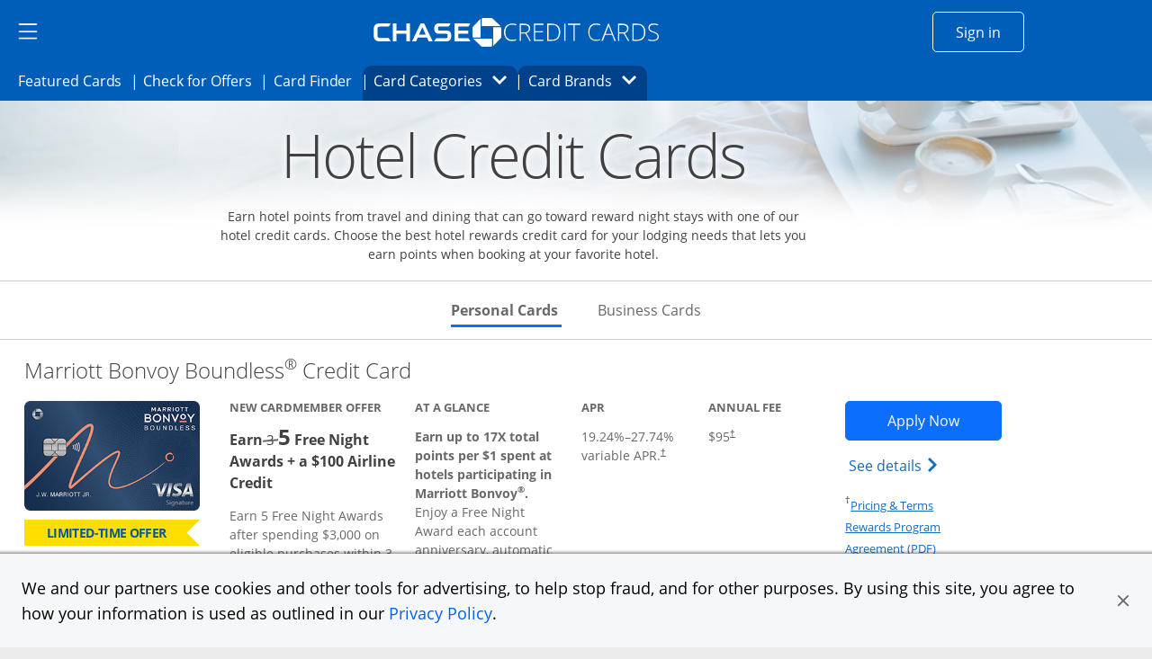

--- FILE ---
content_type: text/html;charset=utf-8
request_url: https://creditcards.chase.com/hotel-credit-cards?iCELL=61FY&CID=PAID
body_size: 47023
content:

<!DOCTYPE HTML>
<html lang="en">
    <head>
    
        <script type="text/javascript" src="https://p11.techlab-cdn.com/65a6ace0e7cfdf9773e82684.js"></script>
    
    <meta charset="UTF-8"/>
    <title>Compare Hotel Credit Cards | Chase</title>
    
    <meta name="description" content="Find the best hotel credit cards from Chase to earn points from travel and dining. Choose a hotel rewards credit card today and start earning points when booking a hotel."/>
    <meta name="template" content="content-page"/>
    <meta name="viewport" content="width=device-width, initial-scale=1"/>
    

    
    
<script>
(function(win,doc,style,timeout){var STYLE_ID='at-body-style';function getParent(){return doc.getElementsByTagName('head')[0]}
function addStyle(parent,id,def){if(!parent){return}
var style=doc.createElement('style');style.id=id;style.innerHTML=def;parent.appendChild(style)}
function removeStyle(parent,id){if(!parent){return}
var style=doc.getElementById(id);if(!style){return}
parent.removeChild(style)}
addStyle(getParent(),STYLE_ID,style);setTimeout(function(){removeStyle(getParent(),STYLE_ID)},timeout)}(window,document,"body {opacity: 0 !important}",3000))
</script>

    
        <script src="https://assets.adobedtm.com/1e387046acd0/c5c944d661d1/launch-ab81f1d80aa8.min.js" async></script>
    
    
<link rel="canonical" href="https://creditcards.chase.com/hotel-credit-cards"/>


    

    
    <link rel="stylesheet" href="/etc.clientlibs/jpmc-marketplace/clientlibs/clientlib-base.min.ACSHASH534965f2543ab5e5f2a5d066c3ead261.css" type="text/css">




    
    
    

    

    
    

    
    <link rel="stylesheet" href="/etc.clientlibs/jpmc-marketplace/clientlibs/clientlib-site.min.ACSHASH9ca267e3757655bb950e01a0761a67bd.css" type="text/css">
<link rel="stylesheet" href="/etc.clientlibs/jpmc-marketplace/clientlibs/clientlib-icomoonmds.min.ACSHASH7e65b80a67f6e00d4f5ebcf79a8c1124.css" type="text/css">


    
    

    
    
</head>
    <body class="page basicpage" id="page-7c0d1969eb" data-cmp-link-accessibility-enabled data-cmp-link-accessibility-text="opens in a new tab">
        
        
        
            




            
<div class="root container responsivegrid">

    
    <div id="container-cd3b85651b" class="cmp-container">
        


<div class="aem-Grid aem-Grid--12 aem-Grid--default--12 ">
    
    <header class="experiencefragment aem-GridColumn aem-GridColumn--default--12">
<div id="experiencefragment-d1bb86e0d0" class="cmp-experiencefragment cmp-experiencefragment--header">


    
    <div id="container-719355164d" class="cmp-container">
        


<div class="aem-Grid aem-Grid--12 aem-Grid--default--12 ">
    
    <div class="hamburgermenu aem-GridColumn aem-GridColumn--default--12">


   
    


<div class="cmp-header-hamburgermenu">
   <div id="menu-area" data-module="menu-area" class="cmp-header-hamburgermenu__menu" role="dialog">
      <div id="global-close" class="cmp-header-hamburgermenu__mask"></div>
      <nav class="cmp-header-hamburgermenu__nav">
         <button id="close-button" class="cmp-header-hamburgermenu__close-button" tabindex="0"><i class="icon-close"></i>
         <span class="visually-hidden">close navigation</span>
         </button>
         <ul class="cmp-header-hamburgermenu__nav-list">
            <li>
               <div class="cmp-header-hamburgermenu__nav-list-title">
                  <span></span>
               </div>
               <ul class="cmp-header-hamburgermenu__nav-sublist">
                  <li>
                     
                        <a data-lh-name="HamNav_Home" href="https://www.chase.com/" target="_blank" class="free-credit-score chaseanalytics-track-link" data-pt-name="mm_nav_home">Home<span class="visually-hidden">
                         Opens Chase.com in a new window</span></a>
                     
                     
                  </li>
                  
                  <li>
                     
                  </li>
               
                  <li>
                     
                        <a data-lh-name="HamNav_SignIn" href="https://www.chase.com/personal/offers/secureshopping" target="_blank" class="free-credit-score chaseanalytics-track-link" data-pt-name="mm_nav_sign_in">Sign In<span class="visually-hidden">
                        Opens Chase account sign in within a new window</span></a>
                     
                     
                  </li>
                  
                  <li>
                     
                  </li>
               
                  <li>
                     
                        <a data-lh-name="HamNav_FreeCreditScore" href="https://www.chase.com/personal/credit-cards/chase-credit-journey?CELL=61Q4" target="_blank" class="free-credit-score chaseanalytics-track-link" data-pt-name="mm_nav_credit_score">Free Credit Score<span class="visually-hidden">
                         Opens in a new window</span></a>
                     
                     
                  </li>
                  
                  <li>
                     
                  </li>
               
                  
                  <li>
                     <div class="cmp-header-hamburgermenu__nav-list-title">
                        <span>EXPLORE PRODUCTS</span>
                     </div>
                  </li>
                  <li>
                     
                  </li>
               
                  
                  
                  <li>
                     <ul role="tablist" aria-multiselectable="true" class="cmp-header-hamburgermenu__nav-sublist">
                        <li>
                           <div role="tab">
                              <a class="cmp-header-hamburgermenu__nav-sublist-item collapsed chaseanalytics-track-link" data-pt-name="mm_ep_ccard" role="button" data-parent="#hamNav-links-explore" aria-expanded="false" aria-current="false" aria-controls="hamburger-nav-collapse4" tabindex="0">
                                 <div>
                                    <img src="/content/dam/jpmc-marketplace/site-assets/logos/credit-card-icon.svg" alt="Image" width="24" class="cmp-header-hamburgermenu__nav-sublist-item__image"/><span class="cmp-header-hamburgermenu__nav-sublist-item-title">Credit Cards</span><span class="cmp-header-hamburgermenu__nav-sublist-item-icon accordion-icon icon-arrow-down">
                                    </span>
                                 </div>
                                 <span class="visually-hidden">
                                 </span>
                              </a>
                           </div>
                           <div class="cmp-header-hamburgermenu__nav-sublist-panel collapse" role="tabpanel" aria-expanded="false" aria-current="false" id="hamburger-nav-collapse4">
                              

    
    
    
    <div id="simple-container-809045b87f" class="cmp-container">
        
        <div class="hamburgersubmenu">

<div class="cq-placeholder cq-marker-start" data-emptytext="Hamberger Sub Menu">
    <ul class="cmp-header-hamburgermenu__nav-sublist-panel__list">
        <li>
            
            
                <a data-lh-name="HamNav_CCHome" href="/?iCELL=6227" target="_self" class="cmp-header-hamburgermenu__nav-sublist-panel__list-item chaseanalytics-track-link" data-pt-name="mm_nav_home">Credit Cards Home<span class="visually-hidden">
      Opens Chase Credit Cards page in the same window</span></a>
            
        </li>
        
        <li>
            <ul class="cmp-header-hamburgermenu__nav-sublist-panel-sublist">
                
            </ul>
        </li>
    </ul>
</div></div>
<div class="hamburgersubmenu">

<div class="cq-placeholder cq-marker-start" data-emptytext="Hamberger Sub Menu">
    <ul class="cmp-header-hamburgermenu__nav-sublist-panel__list">
        <li>
            
            
                <a data-lh-name="HamNav_PrequalCC" href="/check-for-preapproved-offers?iCELL=63D5" target="_self" class="cmp-header-hamburgermenu__nav-sublist-panel__list-item chaseanalytics-track-link" data-pt-name="hd_nav_check_offers">Check for Offers<span class="visually-hidden">
      Opens Check for Offers page in the same window</span></a>
            
        </li>
        
        <li>
            <ul class="cmp-header-hamburgermenu__nav-sublist-panel-sublist">
                
            </ul>
        </li>
    </ul>
</div></div>
<div class="hamburgersubmenu">

<div class="cq-placeholder cq-marker-start" data-emptytext="Hamberger Sub Menu">
    <ul class="cmp-header-hamburgermenu__nav-sublist-panel__list">
        <li>
            
            
                <a data-lh-name="HamNav_ReferFriends" href="/refer-a-friend?CID=NAV" target="_self" class="cmp-header-hamburgermenu__nav-sublist-panel__list-item chaseanalytics-track-link" data-pt-name="mm_nav_refer_friends">Refer Friends<span class="visually-hidden">
      Opens in the same window</span></a>
            
        </li>
        
        <li>
            <ul class="cmp-header-hamburgermenu__nav-sublist-panel-sublist">
                
            </ul>
        </li>
    </ul>
</div></div>
<div class="hamburgersubmenu">

<div class="cq-placeholder cq-marker-start" data-emptytext="Hamberger Sub Menu">
    <ul class="cmp-header-hamburgermenu__nav-sublist-panel__list">
        <li>
            
            
                <a data-lh-name="HamNav_CardFinder" href="/card-finder?iCELL=61GG" target="_self" class="cmp-header-hamburgermenu__nav-sublist-panel__list-item chaseanalytics-track-link" data-pt-name="hd_nav_cardfinder">Card Finder<span class="visually-hidden">
      Opens in the same window</span></a>
            
        </li>
        
        <li>
            <ul class="cmp-header-hamburgermenu__nav-sublist-panel-sublist">
                
            </ul>
        </li>
    </ul>
</div></div>
<div class="hamburgersubmenu">

<div class="cq-placeholder cq-marker-start" data-emptytext="Hamberger Sub Menu">
    <ul class="cmp-header-hamburgermenu__nav-sublist-panel__list">
        
        <li>
   <span class="cmp-header-hamburgermenu__nav-sublist-panel__list-subtoggle">Browse Credit Cards</span>
        </li>
        <li>
            <ul class="cmp-header-hamburgermenu__nav-sublist-panel-sublist">
                
            </ul>
        </li>
    </ul>
</div></div>
<div class="hamburgersubmenu">

<div class="cq-placeholder cq-marker-start" data-emptytext="Hamberger Sub Menu">
    <ul class="cmp-header-hamburgermenu__nav-sublist-panel__list">
        
        
        <li>
            <ul class="cmp-header-hamburgermenu__nav-sublist-panel-sublist">
                <li>
                    
                    
                        <a data-lh-name="HamNav_FeaturedCC" href="/?iCELL=61GM" target="_self" class="cmp-header-hamburgermenu__nav-sublist-panel__list-item chaseanalytics-track-link" data-pt-name="hd_nav_featured">Featured Cards (9)<span class="visually-hidden">
             Opens Featured Cards page in the same window.</span></a>
                    
                </li>
            </ul>
        </li>
    </ul>
</div></div>
<div class="hamburgersubmenu">

<div class="cq-placeholder cq-marker-start" data-emptytext="Hamberger Sub Menu">
    <ul class="cmp-header-hamburgermenu__nav-sublist-panel__list">
        
        
        <li>
            <ul class="cmp-header-hamburgermenu__nav-sublist-panel-sublist">
                <li>
                    
                    
                        <a data-lh-name="HamNav_AllCC" href="/all-credit-cards?iCELL=61GN" target="_self" class="cmp-header-hamburgermenu__nav-sublist-panel__list-item chaseanalytics-track-link" data-pt-name="hd_nav_allcards">All Cards (40)<span class="visually-hidden">
             Opens All Cards page in the same window.</span></a>
                    
                </li>
            </ul>
        </li>
    </ul>
</div></div>
<div class="hamburgersubmenu">

<div class="cq-placeholder cq-marker-start" data-emptytext="Hamberger Sub Menu">
    <ul class="cmp-header-hamburgermenu__nav-sublist-panel__list">
        
        
        <li>
            <ul class="cmp-header-hamburgermenu__nav-sublist-panel-sublist">
                <li>
                    
                    
                        <a data-lh-name="HamNav_NewestOffersCC" href="/newest-offers-credit-cards?iCELL=64BD" target="_self" class="cmp-header-hamburgermenu__nav-sublist-panel__list-item chaseanalytics-track-link" data-pt-name="mm_nav_newest">Newest Offers (5)<span class="visually-hidden">
             Opens Newest Offers page in the same window.</span></a>
                    
                </li>
            </ul>
        </li>
    </ul>
</div></div>
<div class="hamburgersubmenu">

<div class="cq-placeholder cq-marker-start" data-emptytext="Hamberger Sub Menu">
    <ul class="cmp-header-hamburgermenu__nav-sublist-panel__list">
        
        
        <li>
            <ul class="cmp-header-hamburgermenu__nav-sublist-panel-sublist">
                <li>
                    
                    
                        <a data-lh-name="HamNav_CashBackCC" href="/cash-back-credit-cards?iCELL=61GP" target="_self" class="cmp-header-hamburgermenu__nav-sublist-panel__list-item chaseanalytics-track-link" data-pt-name="mm_nav_cashback">Cash Back (10)<span class="visually-hidden">
             Opens Cash Back page in the same window.</span></a>
                    
                </li>
            </ul>
        </li>
    </ul>
</div></div>
<div class="hamburgersubmenu">

<div class="cq-placeholder cq-marker-start" data-emptytext="Hamberger Sub Menu">
    <ul class="cmp-header-hamburgermenu__nav-sublist-panel__list">
        
        
        <li>
            <ul class="cmp-header-hamburgermenu__nav-sublist-panel-sublist">
                <li>
                    
                    
                        <a data-lh-name="HamNav_BalanceTransferCC" href="/balance-transfer-credit-cards?iCELL=61GW" target="_self" class="cmp-header-hamburgermenu__nav-sublist-panel__list-item chaseanalytics-track-link" data-pt-name="mm_nav_blntransfr">Balance Transfer (3)<span class="visually-hidden">
             Opens Balance Transfer page in the same window.</span></a>
                    
                </li>
            </ul>
        </li>
    </ul>
</div></div>
<div class="hamburgersubmenu">

<div class="cq-placeholder cq-marker-start" data-emptytext="Hamberger Sub Menu">
    <ul class="cmp-header-hamburgermenu__nav-sublist-panel__list">
        
        
        <li>
            <ul class="cmp-header-hamburgermenu__nav-sublist-panel-sublist">
                <li>
                    
                    
                        <a data-lh-name="HamNav_TravelCC" href="/travel-credit-cards?iCELL=61GH" target="_self" class="cmp-header-hamburgermenu__nav-sublist-panel__list-item chaseanalytics-track-link" data-pt-name="mm_nav_travel">Travel (31)<span class="visually-hidden">
             Opens Travel page in the same window.</span></a>
                    
                </li>
            </ul>
        </li>
    </ul>
</div></div>
<div class="hamburgersubmenu">

<div class="cq-placeholder cq-marker-start" data-emptytext="Hamberger Sub Menu">
    <ul class="cmp-header-hamburgermenu__nav-sublist-panel__list">
        
        
        <li>
            <ul class="cmp-header-hamburgermenu__nav-sublist-panel-sublist">
                <li>
                    
                    
                        <a data-lh-name="HamNav_BusinessCC" href="/business-credit-cards?iCELL=61GX" target="_self" class="cmp-header-hamburgermenu__nav-sublist-panel__list-item chaseanalytics-track-link" data-pt-name="mm_nav_biz">Business Expenses (11)<span class="visually-hidden">
             Opens Business page in the same window.</span></a>
                    
                </li>
            </ul>
        </li>
    </ul>
</div></div>
<div class="hamburgersubmenu">

<div class="cq-placeholder cq-marker-start" data-emptytext="Hamberger Sub Menu">
    <ul class="cmp-header-hamburgermenu__nav-sublist-panel__list">
        
        
        <li>
            <ul class="cmp-header-hamburgermenu__nav-sublist-panel-sublist">
                <li>
                    
                    
                        <a data-lh-name="HamNav_RewardsCC" href="/rewards-credit-cards?iCELL=61GQ" target="_self" class="cmp-header-hamburgermenu__nav-sublist-panel__list-item chaseanalytics-track-link" data-pt-name="mm_nav_rewards">Rewards (39)<span class="visually-hidden">
             Opens Rewards page in the same window.</span></a>
                    
                </li>
            </ul>
        </li>
    </ul>
</div></div>
<div class="hamburgersubmenu">

<div class="cq-placeholder cq-marker-start" data-emptytext="Hamberger Sub Menu">
    <ul class="cmp-header-hamburgermenu__nav-sublist-panel__list">
        
        
        <li>
            <ul class="cmp-header-hamburgermenu__nav-sublist-panel-sublist">
                <li>
                    
                    
                        <a data-lh-name="HamNav_AirlineCC" href="/airline-credit-cards?iCELL=6H4S" target="_self" class="cmp-header-hamburgermenu__nav-sublist-panel__list-item chaseanalytics-track-link" data-pt-name="mm_nav_airline">Airline (15)<span class="visually-hidden">
             Opens Airline page in the same window.</span></a>
                    
                </li>
            </ul>
        </li>
    </ul>
</div></div>
<div class="hamburgersubmenu">

<div class="cq-placeholder cq-marker-start" data-emptytext="Hamberger Sub Menu">
    <ul class="cmp-header-hamburgermenu__nav-sublist-panel__list">
        
        
        <li>
            <ul class="cmp-header-hamburgermenu__nav-sublist-panel-sublist">
                <li>
                    
                    
                        <a data-lh-name="HamNav_HotelCC" href="/hotel-credit-cards?iCELL=6H4T" target="_self" class="cmp-header-hamburgermenu__nav-sublist-panel__list-item chaseanalytics-track-link" data-pt-name="mm_nav_hotel">Hotel (10)<span class="visually-hidden">
             Opens Hotel page in the same window.</span></a>
                    
                </li>
            </ul>
        </li>
    </ul>
</div></div>
<div class="hamburgersubmenu">

<div class="cq-placeholder cq-marker-start" data-emptytext="Hamberger Sub Menu">
    <ul class="cmp-header-hamburgermenu__nav-sublist-panel__list">
        
        
        <li>
            <ul class="cmp-header-hamburgermenu__nav-sublist-panel-sublist">
                <li>
                    
                    
                        <a data-lh-name="HamNav_DiningCC" href="/dining-credit-cards?iCELL=6WKY" target="_self" class="cmp-header-hamburgermenu__nav-sublist-panel__list-item chaseanalytics-track-link" data-pt-name="mm_nav_dining">Dining (12)<span class="visually-hidden">
             Opens Dining page in the same window.</span></a>
                    
                </li>
            </ul>
        </li>
    </ul>
</div></div>
<div class="hamburgersubmenu">

<div class="cq-placeholder cq-marker-start" data-emptytext="Hamberger Sub Menu">
    <ul class="cmp-header-hamburgermenu__nav-sublist-panel__list">
        
        
        <li>
            <ul class="cmp-header-hamburgermenu__nav-sublist-panel-sublist">
                <li>
                    
                    
                        <a data-lh-name="HamNav_NoAnnualFeeCC" href="/no-annual-fee-credit-cards?iCELL=61GR" target="_self" class="cmp-header-hamburgermenu__nav-sublist-panel__list-item chaseanalytics-track-link" data-pt-name="mm_nav_noannlfee">No Annual Fee (14)<span class="visually-hidden">
             Opens No Annual Fee page in the same window.</span></a>
                    
                </li>
            </ul>
        </li>
    </ul>
</div></div>
<div class="hamburgersubmenu">

<div class="cq-placeholder cq-marker-start" data-emptytext="Hamberger Sub Menu">
    <ul class="cmp-header-hamburgermenu__nav-sublist-panel__list">
        
        
        <li>
            <ul class="cmp-header-hamburgermenu__nav-sublist-panel-sublist">
                <li>
                    
                    
                        <a data-lh-name="HamNav_NoForeignTransactionFeeCC" href="/no-foreign-transaction-fee-credit-cards?iCELL=61GJ" target="_self" class="cmp-header-hamburgermenu__nav-sublist-panel__list-item chaseanalytics-track-link" data-pt-name="mm_nav_nofxfee">No Foreign Transaction Fee (29)<span class="visually-hidden">
             Opens No Foreign Transaction Fee page in the same window.</span></a>
                    
                </li>
            </ul>
        </li>
    </ul>
</div></div>
<div class="hamburgersubmenu">

<div class="cq-placeholder cq-marker-start" data-emptytext="Hamberger Sub Menu">
    <ul class="cmp-header-hamburgermenu__nav-sublist-panel__list">
        
        
        <li>
            <ul class="cmp-header-hamburgermenu__nav-sublist-panel-sublist">
                <li>
                    
                    
                        <a data-lh-name="HamNav_ZeroIntroAPRCC" href="/0-intro-apr-credit-cards?iCELL=61GS" target="_self" class="cmp-header-hamburgermenu__nav-sublist-panel__list-item chaseanalytics-track-link" data-pt-name="mm_nav_0introapr">0%  Intro APR (5)<span class="visually-hidden">
             Opens 0% Intro APR page in the same window.</span></a>
                    
                </li>
            </ul>
        </li>
    </ul>
</div></div>
<div class="hamburgersubmenu">

<div class="cq-placeholder cq-marker-start" data-emptytext="Hamberger Sub Menu">
    <ul class="cmp-header-hamburgermenu__nav-sublist-panel__list">
        
        
        <li>
            <ul class="cmp-header-hamburgermenu__nav-sublist-panel-sublist">
                <li>
                    
                    
                        <a data-lh-name="HamNav_VisaCC" href="/visa-credit-cards?iCELL=61GT" target="_self" class="cmp-header-hamburgermenu__nav-sublist-panel__list-item chaseanalytics-track-link" data-pt-name="mm_nav_visa">Visa (33)<span class="visually-hidden">
             Opens Visa page in the same window.</span></a>
                    
                </li>
            </ul>
        </li>
    </ul>
</div></div>
<div class="hamburgersubmenu">

<div class="cq-placeholder cq-marker-start" data-emptytext="Hamberger Sub Menu">
    <ul class="cmp-header-hamburgermenu__nav-sublist-panel__list">
        
        
        <li>
            <ul class="cmp-header-hamburgermenu__nav-sublist-panel-sublist">
                <li>
                    
                    
                        <a data-lh-name="HamNav_MasterCardCC" href="/mastercard-credit-cards?iCELL=61GY" target="_self" class="cmp-header-hamburgermenu__nav-sublist-panel__list-item chaseanalytics-track-link" data-pt-name="mm_nav_mastrcard">MasterCard (7)<span class="visually-hidden">
             Opens MasterCard page in the same window.</span></a>
                    
                </li>
            </ul>
        </li>
    </ul>
</div></div>
<div class="hamburgersubmenu">

<div class="cq-placeholder cq-marker-start" data-emptytext="Hamberger Sub Menu">
    <ul class="cmp-header-hamburgermenu__nav-sublist-panel__list">
        
        
        <li>
            <ul class="cmp-header-hamburgermenu__nav-sublist-panel-sublist">
                <li>
                    
                    
                        <a data-lh-name="HamNav_NewtoCredit" href="/new-to-credit-cards?iCELL=6GQ4" target="_self" class="cmp-header-hamburgermenu__nav-sublist-panel__list-item chaseanalytics-track-link" data-pt-name="mm_nav_newtocredit">New to Credit<span class="visually-hidden">
             Opens New to Credit page in the same window.</span></a>
                    
                </li>
            </ul>
        </li>
    </ul>
</div></div>
<div class="hamburgersubmenu">

<div class="cq-placeholder cq-marker-start" data-emptytext="Hamberger Sub Menu">
    <ul class="cmp-header-hamburgermenu__nav-sublist-panel__list">
        
        
        <li>
            <ul class="cmp-header-hamburgermenu__nav-sublist-panel-sublist">
                <li>
                    
                    
                        <a data-lh-name="HamNav_WholesaleCC" href="/wholesale?iCELL=61HV" target="_self" class="cmp-header-hamburgermenu__nav-sublist-panel__list-item chaseanalytics-track-link" data-pt-name="mm_nav_wholesale">Wholesale Club Visa Card Acceptance (16)<span class="visually-hidden">
             Opens Wholesale Club Visa Card Acceptance page in the same window.</span></a>
                    
                </li>
            </ul>
        </li>
    </ul>
</div></div>
<div class="hamburgersubmenu">

<div class="cq-placeholder cq-marker-start" data-emptytext="Hamberger Sub Menu">
    <ul class="cmp-header-hamburgermenu__nav-sublist-panel__list">
        
        
        <li>
            <ul class="cmp-header-hamburgermenu__nav-sublist-panel-sublist">
                <li>
                    
                    
                        <a data-lh-name="HamNav_EMVChipCC" href="/emv-chip-enabled?iCELL=61GV" target="_self" class="cmp-header-hamburgermenu__nav-sublist-panel__list-item chaseanalytics-track-link" data-pt-name="mm_nav_chipenabl">EMV Cards with Chip (40)<span class="visually-hidden">
             Opens EMV Cards with Chip page in the same window.</span></a>
                    
                </li>
            </ul>
        </li>
    </ul>
</div></div>
<div class="hamburgersubmenu">

<div class="cq-placeholder cq-marker-start" data-emptytext="Hamberger Sub Menu">
    <ul class="cmp-header-hamburgermenu__nav-sublist-panel__list">
        
        <li>
   <span class="cmp-header-hamburgermenu__nav-sublist-panel__list-subtoggle">Card Brands</span>
        </li>
        <li>
            <ul class="cmp-header-hamburgermenu__nav-sublist-panel-sublist">
                
            </ul>
        </li>
    </ul>
</div></div>
<div class="hamburgersubmenu">

<div class="cq-placeholder cq-marker-start" data-emptytext="Hamberger Sub Menu">
    <ul class="cmp-header-hamburgermenu__nav-sublist-panel__list">
        
        
        <li>
            <ul class="cmp-header-hamburgermenu__nav-sublist-panel-sublist">
                <li>
                    
                    
                        <a data-lh-name="HamNavBrandCat_Sapphire" href="/rewards-credit-cards/sapphire?iCELL=6C1Y" target="_self" class="cmp-header-hamburgermenu__nav-sublist-panel__list-item chaseanalytics-track-link" data-pt-name="mm_nav_sapphire">Chase Sapphire (3)<span class="visually-hidden">
             Opens Chase Sapphire brands page in the same window.</span></a>
                    
                </li>
            </ul>
        </li>
    </ul>
</div></div>
<div class="hamburgersubmenu">

<div class="cq-placeholder cq-marker-start" data-emptytext="Hamberger Sub Menu">
    <ul class="cmp-header-hamburgermenu__nav-sublist-panel__list">
        
        
        <li>
            <ul class="cmp-header-hamburgermenu__nav-sublist-panel-sublist">
                <li>
                    
                    
                        <a data-lh-name="HamNavBrandCat_Freedom" href="/cash-back-credit-cards/freedom?iCELL=6C1Y" target="_self" class="cmp-header-hamburgermenu__nav-sublist-panel__list-item chaseanalytics-track-link" data-pt-name="mm_nav_freedom">Chase Freedom (3)<span class="visually-hidden">
             Opens Chase Freedom brands page in the same window.</span></a>
                    
                </li>
            </ul>
        </li>
    </ul>
</div></div>
<div class="hamburgersubmenu">

<div class="cq-placeholder cq-marker-start" data-emptytext="Hamberger Sub Menu">
    <ul class="cmp-header-hamburgermenu__nav-sublist-panel__list">
        
        
        <li>
            <ul class="cmp-header-hamburgermenu__nav-sublist-panel-sublist">
                <li>
                    
                    
                        <a data-lh-name="HamNavBrandCat_Slate" href="/balance-transfer-credit-cards/slate/edge?iCELL=6C1Y" target="_self" class="cmp-header-hamburgermenu__nav-sublist-panel__list-item chaseanalytics-track-link" data-pt-name="mm_nav_slate">Chase Slate<span class="visually-hidden">
             Opens Chase Slate page in the same window.</span></a>
                    
                </li>
            </ul>
        </li>
    </ul>
</div></div>
<div class="hamburgersubmenu">

<div class="cq-placeholder cq-marker-start" data-emptytext="Hamberger Sub Menu">
    <ul class="cmp-header-hamburgermenu__nav-sublist-panel__list">
        
        
        <li>
            <ul class="cmp-header-hamburgermenu__nav-sublist-panel-sublist">
                <li>
                    
                    
                        <a data-lh-name="HamNavBrandCat_Southwest" href="/travel-credit-cards/southwest?iCELL=6C1Y" target="_self" class="cmp-header-hamburgermenu__nav-sublist-panel__list-item chaseanalytics-track-link" data-pt-name="mm_nav_southwest">Southwest (5)<span class="visually-hidden">
             Opens Southwest brands page in the same window.</span></a>
                    
                </li>
            </ul>
        </li>
    </ul>
</div></div>
<div class="hamburgersubmenu">

<div class="cq-placeholder cq-marker-start" data-emptytext="Hamberger Sub Menu">
    <ul class="cmp-header-hamburgermenu__nav-sublist-panel__list">
        
        
        <li>
            <ul class="cmp-header-hamburgermenu__nav-sublist-panel-sublist">
                <li>
                    
                    
                        <a data-lh-name="HamNavBrandCat_United" href="/travel-credit-cards/united?iCELL=6C1Y" target="_self" class="cmp-header-hamburgermenu__nav-sublist-panel__list-item chaseanalytics-track-link" data-pt-name="mm_nav_united">United (6)<span class="visually-hidden">
             Opens United brands page in the same window.</span></a>
                    
                </li>
            </ul>
        </li>
    </ul>
</div></div>
<div class="hamburgersubmenu">

<div class="cq-placeholder cq-marker-start" data-emptytext="Hamberger Sub Menu">
    <ul class="cmp-header-hamburgermenu__nav-sublist-panel__list">
        
        
        <li>
            <ul class="cmp-header-hamburgermenu__nav-sublist-panel-sublist">
                <li>
                    
                    
                        <a data-lh-name="HamNavBrandCat_Marriott" href="/travel-credit-cards/marriott-bonvoy?iCELL=6C1Y" target="_self" class="cmp-header-hamburgermenu__nav-sublist-panel__list-item chaseanalytics-track-link" data-pt-name="mm_nav_marriott">Marriott Bonvoy (3)<span class="visually-hidden">
             Opens Marriott Bonvoy brands page in the same window.</span></a>
                    
                </li>
            </ul>
        </li>
    </ul>
</div></div>
<div class="hamburgersubmenu">

<div class="cq-placeholder cq-marker-start" data-emptytext="Hamberger Sub Menu">
    <ul class="cmp-header-hamburgermenu__nav-sublist-panel__list">
        
        
        <li>
            <ul class="cmp-header-hamburgermenu__nav-sublist-panel-sublist">
                <li>
                    
                    
                        <a data-lh-name="HamNavBrandCat_Avios" href="/travel-credit-cards/avios?iCELL=6C1Y" target="_self" class="cmp-header-hamburgermenu__nav-sublist-panel__list-item chaseanalytics-track-link" data-pt-name="mm_nav_avios">Avios (3)<span class="visually-hidden">
             Opens Avios brands page in the same window.</span></a>
                    
                </li>
            </ul>
        </li>
    </ul>
</div></div>
<div class="hamburgersubmenu">

<div class="cq-placeholder cq-marker-start" data-emptytext="Hamberger Sub Menu">
    <ul class="cmp-header-hamburgermenu__nav-sublist-panel__list">
        
        
        <li>
            <ul class="cmp-header-hamburgermenu__nav-sublist-panel-sublist">
                <li>
                    
                    
                        <a data-lh-name="HamNavBrandCat_Disney" href="/rewards-credit-cards/disney?iCELL=6C1Y" target="_self" class="cmp-header-hamburgermenu__nav-sublist-panel__list-item chaseanalytics-track-link" data-pt-name="mm_nav_disney">Disney (2)<span class="visually-hidden">
             Opens Disney brands page in the same window.</span></a>
                    
                </li>
            </ul>
        </li>
    </ul>
</div></div>
<div class="hamburgersubmenu">

<div class="cq-placeholder cq-marker-start" data-emptytext="Hamberger Sub Menu">
    <ul class="cmp-header-hamburgermenu__nav-sublist-panel__list">
        
        
        <li>
            <ul class="cmp-header-hamburgermenu__nav-sublist-panel-sublist">
                <li>
                    
                    
                        <a data-lh-name="HamNavBrandCat_IHG" href="/travel-credit-cards/ihg?iCELL=6C1Y" target="_self" class="cmp-header-hamburgermenu__nav-sublist-panel__list-item chaseanalytics-track-link" data-pt-name="mm_nav_ihg">IHG (3)<span class="visually-hidden">
             Opens IHG brands page in the same window.</span></a>
                    
                </li>
            </ul>
        </li>
    </ul>
</div></div>
<div class="hamburgersubmenu">

<div class="cq-placeholder cq-marker-start" data-emptytext="Hamberger Sub Menu">
    <ul class="cmp-header-hamburgermenu__nav-sublist-panel__list">
        
        
        <li>
            <ul class="cmp-header-hamburgermenu__nav-sublist-panel-sublist">
                <li>
                    
                    
                        <a data-lh-name="HamNavBrandCat_WorldOfHyatt" href="/travel-credit-cards/world-of-hyatt?iCELL=6C1Y" target="_self" class="cmp-header-hamburgermenu__nav-sublist-panel__list-item chaseanalytics-track-link" data-pt-name="mm_nav_hyatt">World of Hyatt (2)<span class="visually-hidden">
             Opens World of Hyatt brands page in the same window.</span></a>
                    
                </li>
            </ul>
        </li>
    </ul>
</div></div>
<div class="hamburgersubmenu">

<div class="cq-placeholder cq-marker-start" data-emptytext="Hamberger Sub Menu">
    <ul class="cmp-header-hamburgermenu__nav-sublist-panel__list">
        
        
        <li>
            <ul class="cmp-header-hamburgermenu__nav-sublist-panel-sublist">
                <li>
                    
                    
                        <a data-lh-name="HamNavBrandCat_InkBusiness" href="/business-credit-cards/chaseforbusiness?iCELL=6C1Y" target="_self" class="cmp-header-hamburgermenu__nav-sublist-panel__list-item chaseanalytics-track-link" data-pt-name="mm_nav_chasebiz">Chase for Business (5)<span class="visually-hidden">
             Opens Ink Business brands page in the same window.</span></a>
                    
                </li>
            </ul>
        </li>
    </ul>
</div></div>
<div class="hamburgersubmenu">

<div class="cq-placeholder cq-marker-start" data-emptytext="Hamberger Sub Menu">
    <ul class="cmp-header-hamburgermenu__nav-sublist-panel__list">
        
        
        <li>
            <ul class="cmp-header-hamburgermenu__nav-sublist-panel-sublist">
                <li>
                    
                    
                        <a data-lh-name="HamNavBrandCat_Amazon" href="/cash-back-credit-cards/amazon?iCELL=6C1Y" target="_self" class="cmp-header-hamburgermenu__nav-sublist-panel__list-item chaseanalytics-track-link" data-pt-name="mm_nav_amazon">Amazon (2)<span class="visually-hidden">
             Opens Amazon brands page in the same window.</span></a>
                    
                </li>
            </ul>
        </li>
    </ul>
</div></div>
<div class="hamburgersubmenu">

<div class="cq-placeholder cq-marker-start" data-emptytext="Hamberger Sub Menu">
    <ul class="cmp-header-hamburgermenu__nav-sublist-panel__list">
        
        
        <li>
            <ul class="cmp-header-hamburgermenu__nav-sublist-panel-sublist">
                <li>
                    
                    
                        <a data-lh-name="HamNavBrandCat_Aeroplan" href="/travel-credit-cards/aircanada/aeroplan?iCELL=6C1Y" target="_self" class="cmp-header-hamburgermenu__nav-sublist-panel__list-item chaseanalytics-track-link" data-pt-name="mm_nav_aeroplan">Aeroplan<span class="visually-hidden">
             Opens Aeroplan page in the same window.</span></a>
                    
                </li>
            </ul>
        </li>
    </ul>
</div></div>
<div class="hamburgersubmenu">

<div class="cq-placeholder cq-marker-start" data-emptytext="Hamberger Sub Menu">
    <ul class="cmp-header-hamburgermenu__nav-sublist-panel__list">
        
        
        <li>
            <ul class="cmp-header-hamburgermenu__nav-sublist-panel-sublist">
                <li>
                    
                    
                        <a data-lh-name="HamNavBrandCat_Doordash" href="/cash-back-credit-cards/doordash?iCELL=6C1Y" target="_self" class="cmp-header-hamburgermenu__nav-sublist-panel__list-item chaseanalytics-track-link" data-pt-name="mm_nav_doordash">DoorDash<span class="visually-hidden">
             Opens DoorDash page in the same window.</span></a>
                    
                </li>
            </ul>
        </li>
    </ul>
</div></div>
<div class="hamburgersubmenu">

<div class="cq-placeholder cq-marker-start" data-emptytext="Hamberger Sub Menu">
    <ul class="cmp-header-hamburgermenu__nav-sublist-panel__list">
        
        
        <li>
            <ul class="cmp-header-hamburgermenu__nav-sublist-panel-sublist">
                <li>
                    
                    
                        <a data-lh-name="HamNavBrandCat_Instacart" href="/cash-back-credit-cards/instacart?iCELL=6C1Y" target="_self" class="cmp-header-hamburgermenu__nav-sublist-panel__list-item chaseanalytics-track-link" data-pt-name="mm_nav_instacart">Instacart<span class="visually-hidden">
             Opens DoorDash page in the same window.</span></a>
                    
                </li>
            </ul>
        </li>
    </ul>
</div></div>
<div class="hamburgersubmenu">

<div class="cq-placeholder cq-marker-start" data-emptytext="Hamberger Sub Menu">
    <ul class="cmp-header-hamburgermenu__nav-sublist-panel__list">
        <li>
            
            
                <a data-lh-name="HamNav_CompareCards" href="/compare-credit-cards?iCELL=61GL" target="_self" class="cmp-header-hamburgermenu__nav-sublist-panel__list-item chaseanalytics-track-link" data-pt-name="mm_nav_compare">Compare Cards<span class="visually-hidden">
      Opens in the same window</span></a>
            
        </li>
        
        <li>
            <ul class="cmp-header-hamburgermenu__nav-sublist-panel-sublist">
                
            </ul>
        </li>
    </ul>
</div></div>
<div class="hamburgersubmenu">

<div class="cq-placeholder cq-marker-start" data-emptytext="Hamberger Sub Menu">
    <ul class="cmp-header-hamburgermenu__nav-sublist-panel__list">
        <li>
            
                <a data-lh-name="HamNav_CreditCardEducation" href="https://www.chase.com/personal/credit-cards/education/" target="_blank" class="cmp-header-hamburgermenu__nav-sublist-panel__list-item chaseanalytics-track-link" data-pt-name="mm_nav_education">Credit Card Education<span class="visually-hidden">
      Opens in a new window</span></a>
            
            
        </li>
        
        <li>
            <ul class="cmp-header-hamburgermenu__nav-sublist-panel-sublist">
                
            </ul>
        </li>
    </ul>
</div></div>

        
    </div>


                           </div>
                        </li>
                     </ul>
                  </li>
               
                  
                  
                  <li>
                     <ul role="tablist" aria-multiselectable="true" class="cmp-header-hamburgermenu__nav-sublist">
                        <li>
                           <div role="tab">
                              <a class="cmp-header-hamburgermenu__nav-sublist-item collapsed chaseanalytics-track-link" data-pt-name="mm_ep_ccard" role="button" data-parent="#hamNav-links-explore" aria-expanded="false" aria-current="false" aria-controls="hamburger-nav-collapse5" tabindex="0">
                                 <div>
                                    <img src="/content/dam/jpmc-marketplace/site-assets/logos/more-products.svg" alt="Image" width="24" class="cmp-header-hamburgermenu__nav-sublist-item__image"/><span class="cmp-header-hamburgermenu__nav-sublist-item-title">More Chase Products</span><span class="cmp-header-hamburgermenu__nav-sublist-item-icon accordion-icon icon-arrow-down">
                                    </span>
                                 </div>
                                 <span class="visually-hidden">
                                 </span>
                              </a>
                           </div>
                           <div class="cmp-header-hamburgermenu__nav-sublist-panel collapse" role="tabpanel" aria-expanded="false" aria-current="false" id="hamburger-nav-collapse5">
                              

    
    
    
    <div id="simple-container-9b76059e98" class="cmp-container">
        
        <div class="hamburgersubmenu">

<div class="cq-placeholder cq-marker-start" data-emptytext="Hamberger Sub Menu">
    <ul class="cmp-header-hamburgermenu__nav-sublist-panel__list">
        <li>
            
                <a data-lh-name="HamNav_Checking" href="https://personal.chase.com/personal/checking" target="_blank" class="cmp-header-hamburgermenu__nav-sublist-panel__list-item chaseanalytics-track-link" data-pt-name="mm_nav_ckng">Checking<span class="visually-hidden">
      Opens Chase.com checking in a new window</span></a>
            
            
        </li>
        
        <li>
            <ul class="cmp-header-hamburgermenu__nav-sublist-panel-sublist">
                
            </ul>
        </li>
    </ul>
</div></div>
<div class="hamburgersubmenu">

<div class="cq-placeholder cq-marker-start" data-emptytext="Hamberger Sub Menu">
    <ul class="cmp-header-hamburgermenu__nav-sublist-panel__list">
        <li>
            
                <a data-lh-name="HamNav_Savings" href="https://www.chase.com/savings" target="_blank" class="cmp-header-hamburgermenu__nav-sublist-panel__list-item chaseanalytics-track-link" data-pt-name="mm_nav_savings">Savings<span class="visually-hidden">
      Opens Chase.com savings in a new window</span></a>
            
            
        </li>
        
        <li>
            <ul class="cmp-header-hamburgermenu__nav-sublist-panel-sublist">
                
            </ul>
        </li>
    </ul>
</div></div>
<div class="hamburgersubmenu">

<div class="cq-placeholder cq-marker-start" data-emptytext="Hamberger Sub Menu">
    <ul class="cmp-header-hamburgermenu__nav-sublist-panel__list">
        <li>
            
                <a data-lh-name="HamNav_CDs" href="https://www.chase.com/personal/savings/bank-cd" target="_blank" class="cmp-header-hamburgermenu__nav-sublist-panel__list-item chaseanalytics-track-link" data-pt-name="mm_nav_CDs">CDs<span class="visually-hidden">
      Opens Chase.com CDs in a new window</span></a>
            
            
        </li>
        
        <li>
            <ul class="cmp-header-hamburgermenu__nav-sublist-panel-sublist">
                
            </ul>
        </li>
    </ul>
</div></div>
<div class="hamburgersubmenu">

<div class="cq-placeholder cq-marker-start" data-emptytext="Hamberger Sub Menu">
    <ul class="cmp-header-hamburgermenu__nav-sublist-panel__list">
        <li>
            
                <a data-lh-name="HamNav_Auto" href="https://autofinance.chase.com/auto-finance/home?offercode=WDXDPXXX00" target="_blank" class="cmp-header-hamburgermenu__nav-sublist-panel__list-item chaseanalytics-track-link" data-pt-name="mm_nav_auto">Auto<span class="visually-hidden">
      Opens Chase.com auto loans in a new window</span></a>
            
            
        </li>
        
        <li>
            <ul class="cmp-header-hamburgermenu__nav-sublist-panel-sublist">
                
            </ul>
        </li>
    </ul>
</div></div>
<div class="hamburgersubmenu">

<div class="cq-placeholder cq-marker-start" data-emptytext="Hamberger Sub Menu">
    <ul class="cmp-header-hamburgermenu__nav-sublist-panel__list">
        <li>
            
                <a data-lh-name="HamNav_Mortgage" href="https://www.chase.com/personal/mortgage" target="_blank" class="cmp-header-hamburgermenu__nav-sublist-panel__list-item chaseanalytics-track-link" data-pt-name="mm_nav_mrtg">Mortgage<span class="visually-hidden">
      Opens Chase.com mortgage in a new window</span></a>
            
            
        </li>
        
        <li>
            <ul class="cmp-header-hamburgermenu__nav-sublist-panel-sublist">
                
            </ul>
        </li>
    </ul>
</div></div>
<div class="hamburgersubmenu">

<div class="cq-placeholder cq-marker-start" data-emptytext="Hamberger Sub Menu">
    <ul class="cmp-header-hamburgermenu__nav-sublist-panel__list">
        <li>
            
                <a data-lh-name="HamNav_HomeEquity" href="https://www.chase.com/personal/home-equity" target="_blank" class="cmp-header-hamburgermenu__nav-sublist-panel__list-item chaseanalytics-track-link" data-pt-name="mm_nav_heqty">Home equity<span class="visually-hidden">
      Opens Chase.com home equity in a new window</span></a>
            
            
        </li>
        
        <li>
            <ul class="cmp-header-hamburgermenu__nav-sublist-panel-sublist">
                
            </ul>
        </li>
    </ul>
</div></div>
<div class="hamburgersubmenu">

<div class="cq-placeholder cq-marker-start" data-emptytext="Hamberger Sub Menu">
    <ul class="cmp-header-hamburgermenu__nav-sublist-panel__list">
        <li>
            
                <a data-lh-name="HamNav_Investing" href="https://www.chase.com/investments" target="_blank" class="cmp-header-hamburgermenu__nav-sublist-panel__list-item chaseanalytics-track-link" data-pt-name="mm_nav_invst">Investing<span class="visually-hidden">
      Opens Chase.com investing in a new window</span></a>
            
            
        </li>
        
        <li>
            <ul class="cmp-header-hamburgermenu__nav-sublist-panel-sublist">
                
            </ul>
        </li>
    </ul>
</div></div>
<div class="hamburgersubmenu">

<div class="cq-placeholder cq-marker-start" data-emptytext="Hamberger Sub Menu">
    <ul class="cmp-header-hamburgermenu__nav-sublist-panel__list">
        <li>
            
                <a data-lh-name="HamNav_BusinessBanking" href="https://www.chase.com/business?CELL=6228" target="_blank" class="cmp-header-hamburgermenu__nav-sublist-panel__list-item chaseanalytics-track-link" data-pt-name="mm_nav_busbnk">Business banking<span class="visually-hidden">
      Opens Chase.com business banking in a new window</span></a>
            
            
        </li>
        
        <li>
            <ul class="cmp-header-hamburgermenu__nav-sublist-panel-sublist">
                
            </ul>
        </li>
    </ul>
</div></div>
<div class="hamburgersubmenu">

<div class="cq-placeholder cq-marker-start" data-emptytext="Hamberger Sub Menu">
    <ul class="cmp-header-hamburgermenu__nav-sublist-panel__list">
        <li>
            
                <a data-lh-name="HamNav_CommercialBanking" href="https://commercial.jpmorganchase.com/pages/commercial-banking" target="_blank" class="cmp-header-hamburgermenu__nav-sublist-panel__list-item chaseanalytics-track-link" data-pt-name="mm_nav_combnk">Commercial banking<span class="visually-hidden">
       Opens Chase.com commercial banking in a new window</span></a>
            
            
        </li>
        
        <li>
            <ul class="cmp-header-hamburgermenu__nav-sublist-panel-sublist">
                
            </ul>
        </li>
    </ul>
</div></div>

        
    </div>


                           </div>
                        </li>
                     </ul>
                  </li>
               
                  
                  <li>
                     <div class="cmp-header-hamburgermenu__nav-list-title">
                        <span>CONNECT WITH CHASE</span>
                     </div>
                  </li>
                  <li>
                     
                  </li>
               
                  <li>
                     
                        <a data-lh-name="HamNav_FindATMBranch" href="https://locator.chase.com/?LOC=en_US" target="_blank" class="free-credit-score chaseanalytics-track-link" data-pt-name="mm_nav_atm">Find ATM &amp;  Branch<span class="visually-hidden">
                         Opens Chase ATM and branch locator in a new window</span></a>
                     
                     
                  </li>
                  
                  <li>
                     
                  </li>
               
                  <li>
                     
                        <a data-lh-name="HamNav_CustomerService" href="https://www.chase.com/resources/customer-service" target="_blank" class="free-credit-score chaseanalytics-track-link" data-pt-name="mm_nav_customerservice">Customer Service<span class="visually-hidden">
                         Open Customer Service in new window</span></a>
                     
                     
                  </li>
                  
                  <li>
                     
                  </li>
               
                  
                  
                  <li>
                     
                  </li>
               
                  <li>
                     
                        <a data-lh-name="HamNav_GiveFeedback" href="https://survey.experience.chase.com/jfe/form/SV_6WLSsg3Y2dnZb1z" target="_blank" class="free-credit-score chaseanalytics-track-link" data-pt-name="mm_nav_feedback">Give Feedback<span class="visually-hidden">
                         Give Feedback opens in new window</span></a>
                     
                     
                  </li>
                  
                  <li>
                     
                  </li>
               
                  <li>
                     
                        <a data-lh-name="HamNav_ScheduleMeeting" href="https://www.chase.com/meeting-scheduler/getstarted" target="_blank" class="free-credit-score chaseanalytics-track-link" data-pt-name="mm_nav_schedulemeeting">Schedule a meeting<span class="visually-hidden">
                         Opens in a new window</span></a>
                     
                     
                  </li>
                  
                  <li>
                     
                  </li>
               
                  
                  <li>
                     <div class="cmp-header-hamburgermenu__nav-list-title">
                        <span></span>
                     </div>
                  </li>
                  <li>
                     
                  </li>
               </ul>
            </li>
            <li>
               <ul class="cmp-header-hamburgermenu__footer">
                  
                     
                        <li class="cmp-header-hamburgermenu__footer-item">
                           <a data-lh-name="HamNav_AboutChase" href="https://www.chase.com/resources/about-chase" target="_blank" class="cmp-header-hamburgermenu__footer-link chaseanalytics-track-link" data-pt-name="mm_nav_abtchase">About Chase<span class="visually-hidden">
                           Opens in a new window</span></a>
                        </li>
                     
                     
                  
                     
                        <li class="cmp-header-hamburgermenu__footer-item">
                           <a data-lh-name="HamNav_JPMorgan" href="https://www.jpmorgan.com/pages/jpmorgan" target="_blank" class="cmp-header-hamburgermenu__footer-link chaseanalytics-track-link" data-pt-name="mm_nav_jpmorgan"> J.P. Morgan<span class="visually-hidden">
                           Opens in a new window</span></a>
                        </li>
                     
                     
                  
                     
                        <li class="cmp-header-hamburgermenu__footer-item">
                           <a data-lh-name="HamNav_JPMorganChase" href="https://www.jpmorganchase.com/" target="_blank" class="cmp-header-hamburgermenu__footer-link chaseanalytics-track-link" data-pt-name="mm_nav_jpmc">JPMorgan Chase &amp; Co.<span class="visually-hidden">
                           Opens in a new window</span></a>
                        </li>
                     
                     
                  
                     
                        <li class="cmp-header-hamburgermenu__footer-item">
                           <a data-lh-name="HamNav_Careers" href="https://www.careersatchase.com/" target="_blank" class="cmp-header-hamburgermenu__footer-link chaseanalytics-track-link" data-pt-name="mm_nav_careers">Careers<span class="visually-hidden">
                           Opens in a new window</span></a>
                        </li>
                     
                     
                  
                     
                        <li class="cmp-header-hamburgermenu__footer-item">
                           <a data-lh-name="HamNav_SAFEAct" href="https://www.chase.com/personal/mortgage/loan-originator-search" target="_blank" class="cmp-header-hamburgermenu__footer-link chaseanalytics-track-link" data-pt-name="mm_nav_safeact">SAFE Act: Chase Mortgage Loan Originators<span class="visually-hidden">
                           Opens in a new window</span></a>
                        </li>
                     
                     
                  
                     
                        <li class="cmp-header-hamburgermenu__footer-item">
                           <a data-lh-name="HamNav_FairLending" href="https://www.chase.com/personal/mortgage/fair-lending/fair-lending-overview" target="_blank" class="cmp-header-hamburgermenu__footer-link chaseanalytics-track-link" data-pt-name="mm_nav_fairlending">Fair Lending<span class="visually-hidden">
                           Opens in a new window</span></a>
                        </li>
                     
                     
                  
               </ul>
            </li>
         </ul>
         <button id="close-button-bottom" class="visually-hidden" tabindex="0">
         close navigation
         </button>
      </nav>
   </div>
</div></div>
<div class="headerbase aem-GridColumn aem-GridColumn--default--12">


<div class="cmp-header-base">
  <div class="cmp-header-base__wrapper">
    <div class="cmp-header-base__sidebar">
      <div class="cmp-header-base__hamburger">
        <a href="#main-content" data-destination="main-content" class="cmp-header-base__skip-button">
          Skip to main content
        </a>
        <a href="#skip-sidemenu" data-destination="skip-sidemenu" class="cmp-header-base__skip-button">
          Skip Side Menu
        </a>
        <button id="menu-link" class="cmp-header-base__hamburger-button chaseanalytics-track-link" data-pt-name="hd_nav_mm_hamburger">
          <span class="visually-hidden">Side menu ends</span><img src="/content/dam/jpmc-marketplace/site-assets/logos/ham-menu.svg" alt="Hamburger menu icon"/>
        </button>
      </div>
      <button id="skip-sidemenu" class="visually-hidden">Side menu ends</button>
    </div>
    <div class="cmp-header-base__signup">
      <div class="col-8 col-md-8 cmp-header-base__logo">
        <div id="CClampChase" class="cmp-header-base__logo-desktop">
          <a href="/" class="chase-logo-link chaseanalytics-track-link" data-pt-name="hd_chase_logo" tabindex="0">
            <span class="logo-chase-text">
              <span class="logo-offset">
                <img src="/content/dam/jpmc-marketplace/site-assets/logos/chasebank-logo-text-bluebg_2025.svg" alt="CHASE logo"/>
              </span>
            </span>
            <span class="logo-chase-icon">
              <img src="/content/dam/jpmc-marketplace/site-assets/logos/chasebank-logo-icon-bluebg_2025.svg" alt=""/>
            </span>
            <span class="logo-creditcards-text">
              <img src="/content/dam/jpmc-marketplace/site-assets/logos/creditcards_logo_text-bluebg_2025.svg" alt="CREDIT CARDS"/>
            </span>
            <span class="visually-hidden">Opens Marketplace homepage in the same window  </span>
          </a>
        </div>
        <div id="mobileChaseLogo" class="cmp-header-base__logo-mobile">
          <a href="/" class="chase-logo chaseanalytics-track-link" data-pt-name="hd_chase_logo" tabindex="0">
            <span class="logo-chase-text">
              <img src="/content/dam/jpmc-marketplace/site-assets/logos/chasebank-logo-text-bluebg_2025.svg" alt="CHASE logo"/>
            </span>
            <span class="logo-chase-icon">
              <img src="/content/dam/jpmc-marketplace/site-assets/logos/chasebank-logo-icon-bluebg_2025.svg" alt=""/>
            </span>
            <span class="visually-hidden">Opens Marketplace homepage in the same window  </span>
          </a>
        </div>
      </div>
      <div class="col-3 col-md-2 cmp-header-base__logo-signin">
        <a data-lh-name="CClampSignIn" href="https://www.chase.com/personal/offers/secureshopping" target="_blank" class="sign-in-btn chaseanalytics-track-link" data-pt-name="hd_nav_sign_in" tabindex="0" ;>Sign in<span class="visually-hidden">Opens Chase account sign in within a new window</span></a>
      </div>
    </div>
    

    
    
    
    <div id="simple-container-65a500318c" class="cmp-container">
        
        <div class="navigation">


<div class="cmp-header-nav">
  <ul class="cmp-header-nav__list">
    <li class="cmp-header-nav__item item-0">
      
        <a data-lh-name="CatNav_FeaturedCards" href="/?iCELL=61FX&jp_ltg=chsecate_featured" class="chaseanalytics-track-link cmp-header-nav__link" data-pt-name="hd_nav_featured">Featured Cards<span class="visually-hidden">Opens Featured cards page in the same window.</span>
        </a>
      
      
    </li>
  
    <li class="cmp-header-nav__item item-1">
      
        <a data-lh-name="CatNav_PrequalCC" href="/check-for-preapproved-offers?iCELL=63D5&jp_ltg=prequal" class="chaseanalytics-track-link cmp-header-nav__link" data-pt-name="hd_nav_check_offers">Check for Offers<span class="visually-hidden">Opens Check for Offers page in the same window.</span>
        </a>
      
      
    </li>
  
    <li class="cmp-header-nav__item item-2">
      
        <a data-lh-name="CardFinder" href="/card-finder?iCELL=61GG" class="chaseanalytics-track-link cmp-header-nav__link" data-pt-name="hd_nav_cardfinder">Card Finder<span class="visually-hidden">Opens card finder page in the same window.</span>
        </a>
      
      
    </li>
  
    <li class="cmp-header-nav__item item-3">
      
      
        <a data-bs-toggle="collapse" href="#header-nav-collapse3" role="button" aria-expanded="false" aria-controls="header-nav-collapse3" class="cmp-header-nav__dropdown collapsed" tabindex="0">Card Categories
          <span class="accordion-icon icon-arrow-down"></span>
          <span class="visually-hidden">Opens Category Dropdown</span>
        </a>
        <div class="cmp-header-nav__submenu collapse" id="header-nav-collapse3">
          <div class="cmp-header-nav__submenu-wrapper">
            <a href="#close-collapse3" class="nav_close" aria-label="Close">
              <span class="visually-hidden">Close Overlay</span></a>
            <div class="cmp-header-nav__submenu-list d-flex flex-wrap">
              

    
    
    
    <div id="simple-container-4700cadfec" class="cmp-container">
        
        <div class="sub-menu-navigation">

<div class="cq-placeholder cq-marker-start" data-emptytext="Featured Cards">
    <div class="cmp-header-nav__submenu-link">
        <a data-lh-name="CatNav_FeaturedCards" href="/?iCELL=61FX&jp_ltg=chsecate_featured" class="chaseanalytics-track-link" data-pt-name="cc_nav_dd_featured"><span><i class="icon-featured-card"></i></span><span>Featured Cards (9)</span>
            <span class="visually-hidden">Opens Featured Cards category page in the same window.</span>
        </a>
    </div>
</div></div>
<div class="sub-menu-navigation">

<div class="cq-placeholder cq-marker-start" data-emptytext="All Cards">
    <div class="cmp-header-nav__submenu-link">
        <a data-lh-name="Nav_AllCards" href="/all-credit-cards?iCELL=61FY&jp_ltg=chsecate_allcards" class="chaseanalytics-track-link" data-pt-name="cc_nav_dd_allcards"><span><i class="icon-cards"></i></span><span>All Cards (40)</span>
            <span class="visually-hidden">Opens All Cards category page in the same window.</span>
        </a>
    </div>
</div></div>
<div class="sub-menu-navigation">

<div class="cq-placeholder cq-marker-start" data-emptytext="Newest Offers">
    <div class="cmp-header-nav__submenu-link">
        <a data-lh-name="CatNav_NewestOffers" href="/newest-offers-credit-cards?iCELL=64BD&jp_ltg=chsecate_newest" class="chaseanalytics-track-link" data-pt-name="cc_nav_dd_newest"><span><i class="icon-star"></i></span><span>Newest Offers (5)</span>
            <span class="visually-hidden">Opens Newest Offers category page in the same window.</span>
        </a>
    </div>
</div></div>
<div class="sub-menu-navigation">

<div class="cq-placeholder cq-marker-start" data-emptytext="Business Expenses">
    <div class="cmp-header-nav__submenu-link">
        <a data-lh-name="CatNav_Business" href="/business-credit-cards?iCELL=61GF&jp_ltg=chsecate_smlbiz" class="chaseanalytics-track-link" data-pt-name="cc_nav_dd_biz"><span><i class="icon-business"></i></span><span>Business Expenses (11)</span>
            <span class="visually-hidden">Opens Business category page in the same window.</span>
        </a>
    </div>
</div></div>
<div class="sub-menu-navigation">

<div class="cq-placeholder cq-marker-start" data-emptytext="Travel">
    <div class="cmp-header-nav__submenu-link">
        <a data-lh-name="CatNav_Travel" href="/travel-credit-cards?iCELL=61GD&jp_ltg=chsecate_travel" class="chaseanalytics-track-link" data-pt-name="cc_nav_dd_travel"><span><i class="icon-travel-benefits"></i></span><span>Travel (31)</span>
            <span class="visually-hidden">Opens Travel category page in the same window.</span>
        </a>
    </div>
</div></div>
<div class="sub-menu-navigation">

<div class="cq-placeholder cq-marker-start" data-emptytext="Cash Back">
    <div class="cmp-header-nav__submenu-link">
        <a data-lh-name="CatNav_CashBack" href="/cash-back-credit-cards?iCELL=61FZ&jp_ltg=chsecate_cashback" class="chaseanalytics-track-link" data-pt-name="cc_nav_dd_cashback"><span><i class="icon-cash-back"></i></span><span>Cash Back (10)</span>
            <span class="visually-hidden">Opens Cash Back category page in the same window.</span>
        </a>
    </div>
</div></div>
<div class="sub-menu-navigation">

<div class="cq-placeholder cq-marker-start" data-emptytext="No Annual Fee">
    <div class="cmp-header-nav__submenu-link">
        <a data-lh-name="CatNav_NoAnnualFee" href="/no-annual-fee-credit-cards?iCELL=61GZ&jp_ltg=chsecate_noannlfee" class="chaseanalytics-track-link" data-pt-name="cc_nav_dd_noannlfee"><span><i class="icon-annual-fee"></i></span><span>No Annual Fee (14)</span>
            <span class="visually-hidden">Opens No Annual Fee category page in the same window.</span>
        </a>
    </div>
</div></div>
<div class="sub-menu-navigation">

<div class="cq-placeholder cq-marker-start" data-emptytext="Airline">
    <div class="cmp-header-nav__submenu-link">
        <a data-lh-name="CatNav_Airline" href="/airline-credit-cards?iCELL=6H3Y&jp_ltg=chsecate_airline" class="chaseanalytics-track-link" data-pt-name="cc_nav_dd_airline"><span><i class="icon-travel"></i></span><span>Airline (15)</span>
            <span class="visually-hidden">Opens Airline category page in the same window.</span>
        </a>
    </div>
</div></div>
<div class="sub-menu-navigation">

<div class="cq-placeholder cq-marker-start" data-emptytext="Hotel">
    <div class="cmp-header-nav__submenu-link">
        <a data-lh-name="CatNav_Hotel" href="/hotel-credit-cards?iCELL=6H3Z&jp_ltg=chsecate_hotel" class="chaseanalytics-track-link" data-pt-name="cc_nav_dd_hotel"><span><i class="icon-hotel-alt"></i></span><span>Hotel (10)</span>
            <span class="visually-hidden">Opens Hotel category page in the same window.</span>
        </a>
    </div>
</div></div>
<div class="sub-menu-navigation">

<div class="cq-placeholder cq-marker-start" data-emptytext="Rewards">
    <div class="cmp-header-nav__submenu-link">
        <a data-lh-name="CatNav_Rewards" href="/rewards-credit-cards?iCELL=61GK&jp_ltg=chsecate_rewards" class="chaseanalytics-track-link" data-pt-name="cc_nav_dd_rewards"><span><i class="icon-rewards"></i></span><span>Rewards (39)</span>
            <span class="visually-hidden">Opens Rewards category page in the same window.</span>
        </a>
    </div>
</div></div>
<div class="sub-menu-navigation">

<div class="cq-placeholder cq-marker-start" data-emptytext="Dining">
    <div class="cmp-header-nav__submenu-link">
        <a data-lh-name="CatNav_Dining" href="/dining-credit-cards?iCELL=6WKY&jp_ltg=chsecate_dining" class="chaseanalytics-track-link" data-pt-name="cc_nav_dd_dining"><span><i class="icon-doordash"></i></span><span>Dining (12)</span>
            <span class="visually-hidden">Opens Dining category page in the same window.</span>
        </a>
    </div>
</div></div>
<div class="sub-menu-navigation">

<div class="cq-placeholder cq-marker-start" data-emptytext="Refer-A-Friend">
    <div class="cmp-header-nav__submenu-link">
        <a data-lh-name="CatNav_ReferAFriend" href="/refer-a-friend?CID=MKT3&jp_ltg=chsecate_raf" class="chaseanalytics-track-link" data-pt-name="cc_nav_dd_raf"><span><i class="icon-raf"></i></span><span>Refer-A-Friend (10)</span>
            <span class="visually-hidden">Opens Refer-A-Friend category page in the same window.</span>
        </a>
    </div>
</div></div>
<div class="sub-menu-navigation">

<div class="cq-placeholder cq-marker-start" data-emptytext="Balance Transfer">
    <div class="cmp-header-nav__submenu-link">
        <a data-lh-name="CatNav_BalanceTransfer" href="/balance-transfer-credit-cards?iCELL=61GB&jp_ltg=chsecate_blntransfr" class="chaseanalytics-track-link" data-pt-name="cc_nav_dd_blntransfr"><span><i class="icon-balance-transfer"></i></span><span>Balance Transfer (3)</span>
            <span class="visually-hidden">Opens Balance Transfer category page in the same window.</span>
        </a>
    </div>
</div></div>
<div class="sub-menu-navigation">

<div class="cq-placeholder cq-marker-start" data-emptytext="New to Credit">
    <div class="cmp-header-nav__submenu-link">
        <a data-lh-name="CatNav_NewToCredit" href="/new-to-credit-cards?iCELL=6YXG&jp_ltg=chsecate_newtocredit" class="chaseanalytics-track-link" data-pt-name="cc_nav_dd_newtocred"><span><i class="icon-featured-card"></i></span><span>New to Credit</span>
            <span class="visually-hidden">Opens New to Credit category page in the same window.</span>
        </a>
    </div>
</div></div>
<div class="sub-menu-navigation">

<div class="cq-placeholder cq-marker-start" data-emptytext="Check for Offers">
    <div class="cmp-header-nav__submenu-link">
        <a data-lh-name="CatNav_CheckforOffers" href="/check-for-preapproved-offers?iCELL=63D5&jp_ltg=prequal" class="chaseanalytics-track-link" data-pt-name=" cc_nav_dd_check_offers"><span><i class="icon-checkmark"></i></span><span>Check for Offers</span>
            <span class="visually-hidden">Opens Check for Offers category page in the same window.</span>
        </a>
    </div>
</div></div>

        
    </div>


            </div>
          </div>
        </div>
      
    </li>
  
    <li class="cmp-header-nav__item item-4">
      
      
        <a data-bs-toggle="collapse" href="#header-nav-collapse4" role="button" aria-expanded="false" aria-controls="header-nav-collapse4" class="cmp-header-nav__dropdown collapsed" tabindex="0">Card Brands
          <span class="accordion-icon icon-arrow-down"></span>
          <span class="visually-hidden">Opens Brands Dropdown</span>
        </a>
        <div class="cmp-header-nav__submenu collapse" id="header-nav-collapse4">
          <div class="cmp-header-nav__submenu-wrapper">
            <a href="#close-collapse4" class="nav_close" aria-label="Close">
              <span class="visually-hidden">Close Overlay</span></a>
            <div class="cmp-header-nav__submenu-list d-flex flex-wrap">
              

    
    
    
    <div id="simple-container-a837ac1f84" class="cmp-container">
        
        <div class="sub-menu-navigation">

<div class="cq-placeholder cq-marker-start" data-emptytext="Chase Sapphire<sup>®</sup>">
    <div class="cmp-header-nav__submenu-link">
        <a data-lh-name="BrandCatNav_Sapphire" href="/rewards-credit-cards/sapphire?iCELL=6C1Y" class="chaseanalytics-track-link" data-pt-name="cc_nav_dd_sapphire"><span><i class="icon-travel-benefits"></i></span><span>Chase Sapphire<sup>®</sup> (3)</span>
            <span class="visually-hidden">Opens Chase Sapphire Credit Cards category page in the same window.</span>
        </a>
    </div>
</div></div>
<div class="sub-menu-navigation">

<div class="cq-placeholder cq-marker-start" data-emptytext="Chase Freedom<sup>®</sup>">
    <div class="cmp-header-nav__submenu-link">
        <a data-lh-name="BrandCatNav_Freedom" href="/cash-back-credit-cards/freedom?iCELL=6C1Y" class="chaseanalytics-track-link" data-pt-name="cc_nav_dd_freedom"><span><i class="icon-cash-back"></i></span><span>Chase Freedom<sup>®</sup> (3)</span>
            <span class="visually-hidden">Opens Chase Freedom Credit Cards category page in the same window.</span>
        </a>
    </div>
</div></div>
<div class="sub-menu-navigation">

<div class="cq-placeholder cq-marker-start" data-emptytext="Slate Edge">
    <div class="cmp-header-nav__submenu-link">
        <a data-lh-name="BrandCatNav_SlateEdge" href="/balance-transfer-credit-cards/slate/edge?iCELL=6C1Y" class="chaseanalytics-track-link" data-pt-name="cc_nav_dd_slate"><span><i class="icon-slate-edge"></i></span><span>Slate Edge</span>
            <span class="visually-hidden">Opens Slate Edge page in the same window.</span>
        </a>
    </div>
</div></div>
<div class="sub-menu-navigation">

<div class="cq-placeholder cq-marker-start" data-emptytext="Southwest">
    <div class="cmp-header-nav__submenu-link">
        <a data-lh-name="BrandCatNav_Southwest" href="/travel-credit-cards/southwest?iCELL=6C1Y" class="chaseanalytics-track-link" data-pt-name="cc_nav_dd_southwest"><span><i class="icon-travel"></i></span><span>Southwest (5)</span>
            <span class="visually-hidden">Opens Southwest Rapid Rewards Credit Cards category page in the same window.</span>
        </a>
    </div>
</div></div>
<div class="sub-menu-navigation">

<div class="cq-placeholder cq-marker-start" data-emptytext="United">
    <div class="cmp-header-nav__submenu-link">
        <a data-lh-name="BrandCatNav_United" href="/travel-credit-cards/united?iCELL=6C1Y" class="chaseanalytics-track-link" data-pt-name="cc_nav_dd_united"><span><i class="icon-travel"></i></span><span>United (6)</span>
            <span class="visually-hidden">Opens United Credit Cards category page in the same window.</span>
        </a>
    </div>
</div></div>
<div class="sub-menu-navigation">

<div class="cq-placeholder cq-marker-start" data-emptytext="Marriott Bonvoy<sup>®</sup>">
    <div class="cmp-header-nav__submenu-link">
        <a data-lh-name="BrandCatNav_United" href="/travel-credit-cards/marriott-bonvoy?iCELL=6C1Y" class="chaseanalytics-track-link" data-pt-name="cc_nav_dd_marriott"><span><i class="icon-hotel-alt"></i></span><span>Marriott Bonvoy<sup>®</sup> (3)</span>
            <span class="visually-hidden">Opens Marriott Bonvoy Credit Cards category page in the same window.</span>
        </a>
    </div>
</div></div>
<div class="sub-menu-navigation">

<div class="cq-placeholder cq-marker-start" data-emptytext="Avios">
    <div class="cmp-header-nav__submenu-link">
        <a data-lh-name="BrandCatNav_Avios" href="/travel-credit-cards/avios?iCELL=6C1Y" class="chaseanalytics-track-link" data-pt-name="cc_nav_dd_avios"><span><i class="icon-travel"></i></span><span>Avios (3)</span>
            <span class="visually-hidden">Opens Avios Credit Cards category page in the same window.</span>
        </a>
    </div>
</div></div>
<div class="sub-menu-navigation">

<div class="cq-placeholder cq-marker-start" data-emptytext="Disney<sup>®</sup>">
    <div class="cmp-header-nav__submenu-link">
        <a data-lh-name="BrandCatNav_Disney" href="/rewards-credit-cards/disney?iCELL=6C1Y" class="chaseanalytics-track-link" data-pt-name="cc_nav_dd_disney"><span><i class="icon-disney-castle"></i></span><span>Disney<sup>®</sup> (2)</span>
            <span class="visually-hidden">Opens Disney Credit Cards category page in the same window.</span>
        </a>
    </div>
</div></div>
<div class="sub-menu-navigation">

<div class="cq-placeholder cq-marker-start" data-emptytext="IHG<sup>®</sup>">
    <div class="cmp-header-nav__submenu-link">
        <a data-lh-name="BrandCatNav_IHG" href="/travel-credit-cards/ihg?iCELL=6C1Y" class="chaseanalytics-track-link" data-pt-name="cc_nav_dd_ihg"><span><i class="icon-hotel-alt"></i></span><span>IHG<sup>®</sup> (3)</span>
            <span class="visually-hidden">Opens IHG Rewards Club Credit Cards category page in the same window.</span>
        </a>
    </div>
</div></div>
<div class="sub-menu-navigation">

<div class="cq-placeholder cq-marker-start" data-emptytext="World of Hyatt">
    <div class="cmp-header-nav__submenu-link">
        <a data-lh-name="BrandCatNav_WOH" href="/travel-credit-cards/world-of-hyatt?iCELL=6C1Y" class="chaseanalytics-track-link" data-pt-name="cc_nav_dd_hyatt"><span><i class="icon-hotel-alt"></i></span><span>World of Hyatt (2)</span>
            <span class="visually-hidden">Opens World of Hyatt Credit Cards category page in the same window.</span>
        </a>
    </div>
</div></div>
<div class="sub-menu-navigation">

<div class="cq-placeholder cq-marker-start" data-emptytext="Chase for Business">
    <div class="cmp-header-nav__submenu-link">
        <a data-lh-name="BrandCatNav_Ink" href="/business-credit-cards/chaseforbusiness?iCELL=6C1Y" class="chaseanalytics-track-link" data-pt-name="cc_nav_dd_chasebiz"><span><i class="icon-business"></i></span><span>Chase for Business (5)</span>
            <span class="visually-hidden">Opens Chase for Business page in the same window.</span>
        </a>
    </div>
</div></div>
<div class="sub-menu-navigation">

<div class="cq-placeholder cq-marker-start" data-emptytext="Amazon">
    <div class="cmp-header-nav__submenu-link">
        <a data-lh-name="BrandCatNav_Amazon" href="/cash-back-credit-cards/amazon?iCELL=6C1Y" class="chaseanalytics-track-link" data-pt-name="cc_nav_dd_amazon"><span><i class="icon-cash-back"></i></span><span>Amazon (2)</span>
            <span class="visually-hidden">Opens Amazon Credit Cards category page in the same window.</span>
        </a>
    </div>
</div></div>
<div class="sub-menu-navigation">

<div class="cq-placeholder cq-marker-start" data-emptytext="Aeroplan">
    <div class="cmp-header-nav__submenu-link">
        <a data-lh-name="BrandCatNav_Aeroplan" href="/travel-credit-cards/aircanada/aeroplan?iCELL=6C1Y" class="chaseanalytics-track-link" data-pt-name="cc_nav_dd_aeroplan"><span><i class="icon-travel"></i></span><span>Aeroplan</span>
            <span class="visually-hidden">Opens Aeroplan page in the same window.</span>
        </a>
    </div>
</div></div>
<div class="sub-menu-navigation">

<div class="cq-placeholder cq-marker-start" data-emptytext="DoorDash">
    <div class="cmp-header-nav__submenu-link">
        <a data-lh-name="BrandCatNav_Doordash" href="/cash-back-credit-cards/doordash?iCELL=6C1Y" class="chaseanalytics-track-link" data-pt-name="cc_nav_dd_doordash"><span><i class="icon-doordash"></i></span><span>DoorDash</span>
            <span class="visually-hidden">Opens DoorDash page in the same window.</span>
        </a>
    </div>
</div></div>
<div class="sub-menu-navigation">

<div class="cq-placeholder cq-marker-start" data-emptytext="Instacart">
    <div class="cmp-header-nav__submenu-link">
        <a data-lh-name="BrandCatNav_Instacart" href="/cash-back-credit-cards/instacart?iCELL=6C1Y" class="chaseanalytics-track-link" data-pt-name="cc_nav_dd_instacart"><span><i class="icon-everydaypurchases"></i></span><span>Instacart</span>
            <span class="visually-hidden">Opens Instacart page in the same window.</span>
        </a>
    </div>
</div></div>

        
    </div>


            </div>
          </div>
        </div>
      
    </li>
  </ul>
</div>
</div>

        
    </div>


  </div>
</div></div>

    
</div>

    </div>

    
</div>

    
</header>
<main class="container responsivegrid aem-GridColumn aem-GridColumn--default--12">

    
    <div id="container-9218484e7a" class="cmp-container">
        


<div class="aem-Grid aem-Grid--12 aem-Grid--default--12 ">
    
    <div class="container responsivegrid aem-GridColumn aem-GridColumn--default--12">

    
    <div id="container-a15d0d6f3f" class="cmp-container">
        


<div class="aem-Grid aem-Grid--12 aem-Grid--default--12 ">
    
    <div class="container responsivegrid visually-hidden aem-GridColumn aem-GridColumn--default--12">

    
    
    
    <div id="container-ae2266a0ec" class="cmp-container">
        
        <div class="button">
<button type="button" id="main-content" class="cmp-button chaseanalytics-track-link" style="color:">
    
    

    <span class="cmp-button__text">Main content begins</span>
    <span class="visually-hidden"> Opens new credit card offers and promotions in the same window</span>
</button>
</div>

        
    </div>

</div>
<div class="herobanner cmp-herobanner__title-large cmp-herobanner__text-center cmp-herobanner__content-short cmp-herobanner__animate-bg cmp-herobanner__text-glow cmp-herobanner__bg-bottom cmp-herobanner__border-bottom cmp-bg__default aem-GridColumn aem-GridColumn--default--12">



    
    



<div class="cmp-herobanner">
    <div class="cmp-herobanner__bg--desktop" style="background-image: url('/content/dam/jpmc-marketplace/site-assets/page-hero-banners/hotel_masthead.jpg');">
    </div>
    <div class="cmp-herobanner__bg--mobile" style="background-image: url('/content/dam/jpmc-marketplace/site-assets/page-hero-banners/hotel_masthead_m.jpg');">
    </div>
    <div class="cmp-herobanner__content">
        <div class="cmp-herobanner__content--left">
            <div class="cmp-herobanner__content--icon">
                
            </div>
            <div class="cmp-herobanner__content--title">
                <h1>Hotel Credit Cards</h1>
            </div>
            <div class="cmp-herobanner__content--desc">
                <p>Earn hotel points from travel and dining that can go toward reward night stays with one of our hotel credit cards. Choose the best hotel rewards credit card for your lodging needs that lets you earn points when booking at your favorite hotel.</p>

            </div>
            <div class="cmp-herobanner__content--bgdesc">
                
            </div>
        </div>
        <div class="cmp-herobanner__content--right">
            
        </div>
    </div>
</div></div>
<div class="image cmp-scroll-indicator aem-GridColumn aem-GridColumn--default--12">
<div data-cmp-is="image" data-cmp-src="/content/jpmc-marketplace/us/en/hotel-credit-cards/_jcr_content/root/container/container/image.coreimg{.width}.svg/1731619203865/scroll-arrow.svg" data-cmp-filereference="/content/dam/jpmc-marketplace/site-assets/logos/scroll_arrow.svg" id="image-9c8fd1e733" data-cmp-hook-image="imageV3" class="cmp-image" itemscope itemtype="http://schema.org/ImageObject">
    
        <img src="/content/jpmc-marketplace/us/en/hotel-credit-cards/_jcr_content/root/container/container/image.coreimg.svg/1731619203865/scroll-arrow.svg" loading="lazy" class="cmp-image__image" itemprop="contentUrl" alt/>
    
    
    
</div>

    
</div>
<div class="cardsummarylist aem-GridColumn aem-GridColumn--default--12">


<div class="cmp-cardsummary-container" data-is-allcardspage="false">
  <div class="cmp-cardsummary__tab">
    <a data-lh-name="NavPersonal" href="/" data-pt-name="cc_nav_personal_anchor" class="cmp-cardsummary-container__tab--personal chaseanalytics-track-link" data-href="#section-personal">Personal Cards
      <span class="visually-hidden">Skips to Personal Cards Section</span></a>
    <a data-lh-name="NavBusiness" href="/" data-pt-name="cc_nav_biz_anchor" class="cmp-cardsummary-container__tab--business chaseanalytics-track-link" data-href="#section-business">Business Cards
      <span class="visually-hidden">Skips to Business Cards Section</span></a>
  </div>
  <div class="cmp-cardsummary--select  d-none">
    <div class="cmp-cardsummary--select-view">
      <button class="cmp-cardsummary-container--select-view__button--grid chaseanalytics-track-link" data-view="grid" data-pt-name="cc_nav_grid">
        <img src="/etc.clientlibs/jpmc-marketplace/clientlibs/clientlib-site/resources/images/icon_grid_view.svg" alt="Grid view icon"/>
        Grid
      </button>
      <button class="cmp-cardsummary-container--select-view__button--list active chaseanalytics-track-link" data-view="list" data-pt-name="cc_nav_list">
        <img src="/etc.clientlibs/jpmc-marketplace/clientlibs/clientlib-site/resources/images/icon_list_view.svg" alt="List view icon"/>
        List
      </button>
    </div>
  </div>
  <div class="cmp-cardsummary--list-view selected">
    <div class="cmp-cardsummary--list-view--personal">
      
        <div class="cmp-cardsummary__inner-container" data-card-id="49">
          <div class="cmp-cardsummary__inner-container__title">
            <h2>
              <a data-lh-name="LearnMore" href="/travel-credit-cards/marriott-bonvoy/boundless?iCELL=61FY" class="chaseanalytics-track-link" data-pt-name="cc_marr_bound_name">
                Marriott Bonvoy Boundless<sup>®</sup> Credit Card
                <span class="visually-hidden">Links to product page</span>
              </a>
            </h2>
          </div>
          <div class="cmp-cardsummary__inner-container--summary">
            <div class="cmp-cardsummary__inner-container__image">
              <a data-lh-name="LearnMore" href="/travel-credit-cards/marriott-bonvoy/boundless?iCELL=61FY" class="cmp-cardsummary__inner-container__image__link chaseanalytics-track-link" data-pt-name="cc_marr_bound_crd_art" data-module-position="1">
                <img src="/content/dam/jpmc-marketplace/card-art/marriott-bonvoy-boundless-card.png" alt="Clickable card art links to Marriott Bonvoy Boundless (Registered Trademark) credit card product page" class="img-fluid"/>
              </a>
              <div data-lh-name="StarRatingsReviewsCat" class="cmp-cardsummary__inner-container__image--starratings">
                <a data-lh-name="LearnMore" href="/travel-credit-cards/marriott-bonvoy/boundless?iCELL=61FY" class="cmp-cardsummary__inner-container__image__title" data-pt-name="cc_marr_bound_allcc_name">
                  Marriott Bonvoy Boundless<sup>®</sup> Credit Card
                  <span class="visually-hidden">Links to product page</span></a>
                
              </div>
              <div class="cmp-cardsummary__inner-container__image--ribbon-callout">
                LIMITED-TIME OFFER
              </div>
              <div class="callout-disney text-start">
                <p></p>
              </div>
            </div>
            <div class="cmp-cardsummary__inner-container--card-member-offer">
              <h3>NEW CARDMEMBER OFFER</h3>
<p><b><span class="bold-alt">Earn<span class="strikeThrough"> 3 <span class="visually-hidden">Strike through</span></span><span class="strikeThroughFollow">5</span> Free Night Awards + a $100 Airline Credit</span></b></p>
<p>Earn 5 Free Night Awards after spending $3,000 on eligible purchases within 3 months of account opening with <b>the Marriott Bonvoy Boundless<sup>®</sup> Credit Card.</b> Redeem your Free Night Awards for a one-night stay at properties with a redemption level up to 50,000 points per night, a total value of 250,000 points. Certain hotels have resort fees. </p>
<p>2026 Exclusive Offer: Get up to $100 in statement credits after spending $500 on eligible airline purchases. That's up to $50 in statement credits semi-annually.</p>

            </div>
            <div class="cmp-cardsummary__inner-container--glance">
              <h3>AT A GLANCE</h3>
<p><b>Earn up to 17X total points per $1 spent at hotels participating in Marriott Bonvoy<sup>®</sup>.</b> Enjoy a Free Night Award each account anniversary, automatic Silver Elite Status, and 15 Elite Night Credits towards the next level of Marriott Bonvoy<sup>®</sup> Elite Status.</p>

            </div>
            <div class="cmp-cardsummary__inner-container--purchase-apr">
              <h3>APR</h3>
<p><span class="apr-value">19.24</span><span class="d-none" aria-hidden="true">Min. of (6.75+12.49) and 29.99</span>%–<span class="apr-value">27.74</span><span class="d-none" aria-hidden="true">Min. of (6.75+20.99) and 29.99</span>% variable APR.<sup><span class="pt-dagger--nocolor"><a href="https://sites.chase.com/services/creatives/pricingandterms.html/content/dam/pricingandterms/LGC63355.html" target="_blank" title="Opens pricing and terms in new window">†</a></span></sup></p>

            </div>
            <div class="cmp-cardsummary__inner-container--annual-fee">
              <h3>ANNUAL FEE</h3>
<p>$95<sup><span class="pt-dagger--nocolor"><a href="https://sites.chase.com/services/creatives/pricingandterms.html/content/dam/pricingandterms/LGC63355.html" target="_blank" title="Opens pricing and terms in new window">†</a></span></sup></p>

            </div>
            <div class="cmp-cardsummary__inner-container__button">
              <div class="row">
                
                <div class="col col-md-12 cmp-cardsummary__inner-container--learn-more-wrap">
                  <a aria-hidden="false" data-lh-name="ApplyNowCategoryPage" href="https://secure.chase.com/web/oao/application/card?sourceCode=HYV9&action=guest#/origination/cardDetails/index/index;cellCode=61DS;combo=Y" class="cmp-cardsummary__inner-container__button--applynow chaseanalytics-track-link" target="_blank" data-pt-name="cc_marr_bound_apply">Apply Now
                    <span class="visually-hidden">Opens Marriott Bonvoy Boundless application in new window</span>
                  </a>
                  <a data-lh-name="LearnMore" href="/travel-credit-cards/marriott-bonvoy/boundless?iCELL=61FY" class="cmp-cardsummary__inner-container__button--learnmore chaseanalytics-track-link" data-pt-name="cc_marr_bound_details">See details
                    <span class="visually-hidden">Opens Marriott Bonvoy Boundless(Registered Trademark) credit card product page in the same window</span>
                    <span class="icon-arrow-right"></span>
                  </a>
                </div>
                <div class="col col-md-12 cmp-cardsummary__inner-container__button--link-wrap">
                  <div>
                    <sup>†</sup><a data-lh-name="PricingTerms" href="https://sites.chase.com/services/creatives/pricingandterms.html/content/dam/pricingandterms/LGC63355.html" class="cmp-cardsummary__inner-container__button--pricing-terms chaseanalytics-track-link" target="_blank" data-pt-name="cc_marr_bound_priceterm">Pricing &amp; Terms
                      <span class="visually-hidden">Opens in a new window</span></a>
                  </div>
                  
                  <div>
                    <a data-lh-name="RewardsProgramAgreement" href="https://www.chase.com/marriottboundlesscard/rewardsagreement" class="cmp-cardsummary__inner-container__button--reward-program chaseanalytics-track-link" data-pt-name="cc_marr_bound_rpa" target="_blank">Rewards Program Agreement (PDF)
                      <span class="visually-hidden">Opens in a new window</span>
                    </a>
                  </div>
                </div>
                <div class="col-12 cmp-cardsummary__inner-container__button--compare">
                  <button class="cmp-cardsummary__inner-container__button--compare-btn" tabindex="0" role="checkbox" aria-checked="false">
                    <span class="add">
                      <span class="hidden_text">empty checkbox</span>
                      <i class="icon-checkmark"></i>
                      <strong>Compare</strong>
                      <span class="hidden_text">Compare the Marriott Bonvoy Boundless</span>
                    </span>
                    <span class="added">
                      <span class="hidden_text">checkmark</span>
                      <i class="icon-checkmark"></i>
                      <strong>Comparing</strong>
                      <span class="hidden_text">Compare the Marriott Bonvoy Boundless</span>
                    </span>
                    <span class="disabled">
                      <span class="hidden_text">button disabled</span>
                    </span>
                  </button>
                  <a data-lh-name="CompareCardsHome" href="#" class="d-none">
                    Compare
                    <span class="hidden_text">Compare the Marriott Bonvoy Boundless</span>
                  </a>
                  <button class="cmp-cardsummary__inner-container__button--compare-tooltip" tabindex="0">
                    <img src="/etc.clientlibs/jpmc-marketplace/clientlibs/clientlib-site/resources/images/question-mark.svg" alt="?"/>
                    <span class="visually-hidden">Opens compare popup dialog</span>
                  </button>
                  <span class="compare-count d-none" aria-hidden="true"></span>
                </div>
              </div>
            </div>
          </div>
          </div>
      
        <div class="cmp-cardsummary__inner-container" data-card-id="68">
          <div class="cmp-cardsummary__inner-container__title">
            <h2>
              <a data-lh-name="LearnMore" href="/travel-credit-cards/marriott-bonvoy/bountiful?iCELL=61FY" class="chaseanalytics-track-link" data-pt-name="cc_marr_bount_name">
                Marriott Bonvoy Bountiful<sup>®</sup> Credit Card
                <span class="visually-hidden">Links to product page</span>
              </a>
            </h2>
          </div>
          <div class="cmp-cardsummary__inner-container--summary">
            <div class="cmp-cardsummary__inner-container__image">
              <a data-lh-name="LearnMore" href="/travel-credit-cards/marriott-bonvoy/bountiful?iCELL=61FY" class="cmp-cardsummary__inner-container__image__link chaseanalytics-track-link" data-pt-name="cc_marr_bount_crd_art" data-module-position="1">
                <img src="/content/dam/jpmc-marketplace/card-art/marriott_bonvoy_bountiful_card.png" alt="Clickable card art links to Marriott Bonvoy Bountiful(Registered Mark) credit card product page" class="img-fluid"/>
              </a>
              <div data-lh-name="StarRatingsReviewsCat" class="cmp-cardsummary__inner-container__image--starratings">
                <a data-lh-name="LearnMore" href="/travel-credit-cards/marriott-bonvoy/bountiful?iCELL=61FY" class="cmp-cardsummary__inner-container__image__title" data-pt-name="cc_marr_bount_allcc_name">
                  Marriott Bonvoy Bountiful<sup>®</sup> Credit Card
                  <span class="visually-hidden">Links to product page</span></a>
                
              </div>
              
              <div class="callout-disney text-start">
                <p></p>
              </div>
            </div>
            <div class="cmp-cardsummary__inner-container--card-member-offer">
              <h3>NEW CARDMEMBER OFFER</h3>
<p><b><span class="bold-alt">85,000 Bonus Points</span></b></p>
<p>Earn <b>85,000 Bonus Points</b> after you spend $4,000 in purchases in your first 3 months from your account opening.</p>

            </div>
            <div class="cmp-cardsummary__inner-container--glance">
              <h3>AT A GLANCE</h3>
<p><b>Earn Unlimited Marriott Bonvoy<sup>®</sup> points and get free stays faster.</b> Earn points on every purchase and up to 18.5X total points per $1 spent at hotels participating in Marriott Bonvoy<sup>®</sup>.</p>

            </div>
            <div class="cmp-cardsummary__inner-container--purchase-apr">
              <h3>APR</h3>
<p><span class="apr-value">19.24</span><span class="d-none" aria-hidden="true">Min. of (6.75+12.49) and 29.99</span>%–<span class="apr-value">27.74</span><span class="d-none" aria-hidden="true">Min. of (6.75+20.99) and 29.99</span>%  variable APR.<sup><span class="pt-dagger--nocolor"><a href="https://sites.chase.com/services/creatives/pricingandterms.html/content/dam/pricingandterms/LGC61472.html" target="_blank" title="Opens pricing and terms in new window">†</a></span></sup></p>

            </div>
            <div class="cmp-cardsummary__inner-container--annual-fee">
              <h3>ANNUAL FEE</h3>
<p>$250<sup><span class="pt-dagger--nocolor"><a href="https://sites.chase.com/services/creatives/pricingandterms.html/content/dam/pricingandterms/LGC61472.html" target="_blank" title="Opens pricing and terms in new window">†</a></span></sup></p>

            </div>
            <div class="cmp-cardsummary__inner-container__button">
              <div class="row">
                
                <div class="col col-md-12 cmp-cardsummary__inner-container--learn-more-wrap">
                  <a aria-hidden="false" data-lh-name="ApplyNowCategoryPage" href="https://secure.chase.com/web/oao/application/card?sourceCode=HR9W&action=guest#/origination/cardDetails/index/index;cellCode=61DS;combo=Y" class="cmp-cardsummary__inner-container__button--applynow chaseanalytics-track-link" target="_blank" data-pt-name="cc_marr_bount_apply">Apply Now
                    <span class="visually-hidden">Opens Marriott Bonvoy Bountiful application in new window</span>
                  </a>
                  <a data-lh-name="LearnMore" href="/travel-credit-cards/marriott-bonvoy/bountiful?iCELL=61FY" class="cmp-cardsummary__inner-container__button--learnmore chaseanalytics-track-link" data-pt-name="cc_marr_bount_details">See details
                    <span class="visually-hidden">Opens Marriott Bonvoy Bountiful (RegisteredTrademark) credit card product page in the same window</span>
                    <span class="icon-arrow-right"></span>
                  </a>
                </div>
                <div class="col col-md-12 cmp-cardsummary__inner-container__button--link-wrap">
                  <div>
                    <sup>†</sup><a data-lh-name="PricingTerms" href="https://sites.chase.com/services/creatives/pricingandterms.html/content/dam/pricingandterms/LGC61472.html" class="cmp-cardsummary__inner-container__button--pricing-terms chaseanalytics-track-link" target="_blank" data-pt-name="cc_marr_bount_priceterm">Pricing &amp; Terms
                      <span class="visually-hidden">Opens in a new window</span></a>
                  </div>
                  
                  <div>
                    <a data-lh-name="RewardsProgramAgreement" href="https://www.chase.com/marriottbountifulcard/rewardsagreement" class="cmp-cardsummary__inner-container__button--reward-program chaseanalytics-track-link" data-pt-name="cc_marr_bount_rpa" target="_blank">Rewards Program Agreement (PDF)
                      <span class="visually-hidden">Opens in a new window</span>
                    </a>
                  </div>
                </div>
                <div class="col-12 cmp-cardsummary__inner-container__button--compare">
                  <button class="cmp-cardsummary__inner-container__button--compare-btn" tabindex="0" role="checkbox" aria-checked="false">
                    <span class="add">
                      <span class="hidden_text">empty checkbox</span>
                      <i class="icon-checkmark"></i>
                      <strong>Compare</strong>
                      <span class="hidden_text">Compare the Marriott Bonvoy Bountiful</span>
                    </span>
                    <span class="added">
                      <span class="hidden_text">checkmark</span>
                      <i class="icon-checkmark"></i>
                      <strong>Comparing</strong>
                      <span class="hidden_text">Compare the Marriott Bonvoy Bountiful</span>
                    </span>
                    <span class="disabled">
                      <span class="hidden_text">button disabled</span>
                    </span>
                  </button>
                  <a data-lh-name="CompareCardsHome" href="#" class="d-none">
                    Compare
                    <span class="hidden_text">Compare the Marriott Bonvoy Bountiful</span>
                  </a>
                  <button class="cmp-cardsummary__inner-container__button--compare-tooltip" tabindex="0">
                    <img src="/etc.clientlibs/jpmc-marketplace/clientlibs/clientlib-site/resources/images/question-mark.svg" alt="?"/>
                    <span class="visually-hidden">Opens compare popup dialog</span>
                  </button>
                  <span class="compare-count d-none" aria-hidden="true"></span>
                </div>
              </div>
            </div>
          </div>
          </div>
      
        <div class="cmp-cardsummary__inner-container" data-card-id="50">
          <div class="cmp-cardsummary__inner-container__title">
            <h2>
              <a data-lh-name="LearnMore" href="/travel-credit-cards/marriott-bonvoy/bold?iCELL=61FY" class="chaseanalytics-track-link" data-pt-name="cc_marr_bold_name">
                Marriott Bonvoy Bold<sup>®</sup> Credit Card
                <span class="visually-hidden">Links to product page</span>
              </a>
            </h2>
          </div>
          <div class="cmp-cardsummary__inner-container--summary">
            <div class="cmp-cardsummary__inner-container__image">
              <a data-lh-name="LearnMore" href="/travel-credit-cards/marriott-bonvoy/bold?iCELL=61FY" class="cmp-cardsummary__inner-container__image__link chaseanalytics-track-link" data-pt-name="cc_marr_bold_crd_art" data-module-position="1">
                <img src="/content/dam/jpmc-marketplace/card-art/marriott_bonvoy_bold_card_NAF.png" alt="Clickable card art links to Marriott Bonvoy Bold (Registered Trademark) credit card. NO ANNUAL FEE (dagger) product page" class="img-fluid"/>
              </a>
              <div data-lh-name="StarRatingsReviewsCat" class="cmp-cardsummary__inner-container__image--starratings">
                <a data-lh-name="LearnMore" href="/travel-credit-cards/marriott-bonvoy/bold?iCELL=61FY" class="cmp-cardsummary__inner-container__image__title" data-pt-name="cc_marr_bold_allcc_name">
                  Marriott Bonvoy Bold<sup>®</sup> Credit Card
                  <span class="visually-hidden">Links to product page</span></a>
                
              </div>
              <div class="cmp-cardsummary__inner-container__image--ribbon-callout">
                LIMITED-TIME OFFER
              </div>
              <div class="callout-disney text-start">
                <p></p>
              </div>
            </div>
            <div class="cmp-cardsummary__inner-container--card-member-offer">
              <h3>NEW CARDMEMBER OFFER</h3>
<p><b><span class="bold-alt">2 Free Night Awards<br />
 </span></b>Earn 2 Free Night Awards after spending $1,000 on eligible purchases within 3 months of account opening with <b>the Marriott Bonvoy Bold<sup>®</sup> Credit Card</b>. Redeem your Free Night Awards for a one-night stay at properties with a redemption level up to 50,000 points per night, a total value of 100,000 points. Certain hotels have resort fees.</p>

            </div>
            <div class="cmp-cardsummary__inner-container--glance">
              <h3>AT A GLANCE</h3>
<p><b>Earn up to 14X total points per $1 spent at hotels participating in Marriott Bonvoy<sup>®</sup>. </b>Enjoy automatic Silver Elite Status and 5 Elite Night Credits towards the next level of Marriott Bonvoy<sup>®</sup> Elite Status. You can also redeem your Marriott Bonvoy<sup>®</sup> points for a statement credit to cover qualifying travel purchases.</p>

            </div>
            <div class="cmp-cardsummary__inner-container--purchase-apr">
              <h3>APR</h3>
<p><span class="apr-value">19.24</span><span class="d-none" aria-hidden="true">Min. of (6.75+12.49) and 29.99</span>%–<span class="apr-value">27.74</span><span class="d-none" aria-hidden="true">Min. of (6.75+20.99) and 29.99</span>% variable APR.<sup><span class="pt-dagger--nocolor"><a href="https://sites.chase.com/services/creatives/pricingandterms.html/content/dam/pricingandterms/LGC63378.html" target="_blank" title="Opens pricing and terms in new window">†</a></span></sup></p>

            </div>
            <div class="cmp-cardsummary__inner-container--annual-fee">
              <h3>ANNUAL FEE</h3>
<p>$0<sup><span class="pt-dagger--nocolor"><a href="https://sites.chase.com/services/creatives/pricingandterms.html/content/dam/pricingandterms/LGC63378.html" target="_blank">†<span class="visually-hidden">Opens pricing and terms in new window</span></a></span></sup></p>

            </div>
            <div class="cmp-cardsummary__inner-container__button">
              <div class="row">
                
                <div class="col col-md-12 cmp-cardsummary__inner-container--learn-more-wrap">
                  <a aria-hidden="false" data-lh-name="ApplyNowCategoryPage" href="https://secure.chase.com/web/oao/application/card?sourceCode=HYYB&action=guest#/origination/cardDetails/index/index;cellCode=61DS;combo=Y" class="cmp-cardsummary__inner-container__button--applynow chaseanalytics-track-link" target="_blank" data-pt-name="cc_marr_bold_apply">Apply Now
                    <span class="visually-hidden">Opens Marriott Bonvoy Bold application in new window</span>
                  </a>
                  <a data-lh-name="LearnMore" href="/travel-credit-cards/marriott-bonvoy/bold?iCELL=61FY" class="cmp-cardsummary__inner-container__button--learnmore chaseanalytics-track-link" data-pt-name="cc_marr_bold_details">See details
                    <span class="visually-hidden">Opens Marriott Bonvoy Bold(Registered Trademark) credit card product page in the same window</span>
                    <span class="icon-arrow-right"></span>
                  </a>
                </div>
                <div class="col col-md-12 cmp-cardsummary__inner-container__button--link-wrap">
                  <div>
                    <sup>†</sup><a data-lh-name="PricingTerms" href="https://sites.chase.com/services/creatives/pricingandterms.html/content/dam/pricingandterms/LGC63378.html" class="cmp-cardsummary__inner-container__button--pricing-terms chaseanalytics-track-link" target="_blank" data-pt-name="cc_marr_bold_priceterm">Pricing &amp; Terms
                      <span class="visually-hidden">Opens in a new window</span></a>
                  </div>
                  
                  <div>
                    <a data-lh-name="RewardsProgramAgreement" href="https://www.chase.com/marriottboldcard/rewardsagreement" class="cmp-cardsummary__inner-container__button--reward-program chaseanalytics-track-link" data-pt-name="cc_marr_bold_rpa" target="_blank">Rewards Program Agreement (PDF)
                      <span class="visually-hidden">Opens in a new window</span>
                    </a>
                  </div>
                </div>
                <div class="col-12 cmp-cardsummary__inner-container__button--compare">
                  <button class="cmp-cardsummary__inner-container__button--compare-btn" tabindex="0" role="checkbox" aria-checked="false">
                    <span class="add">
                      <span class="hidden_text">empty checkbox</span>
                      <i class="icon-checkmark"></i>
                      <strong>Compare</strong>
                      <span class="hidden_text">Compare the Marriott Bonvoy Bold</span>
                    </span>
                    <span class="added">
                      <span class="hidden_text">checkmark</span>
                      <i class="icon-checkmark"></i>
                      <strong>Comparing</strong>
                      <span class="hidden_text">Compare the Marriott Bonvoy Bold</span>
                    </span>
                    <span class="disabled">
                      <span class="hidden_text">button disabled</span>
                    </span>
                  </button>
                  <a data-lh-name="CompareCardsHome" href="#" class="d-none">
                    Compare
                    <span class="hidden_text">Compare the Marriott Bonvoy Bold</span>
                  </a>
                  <button class="cmp-cardsummary__inner-container__button--compare-tooltip" tabindex="0">
                    <img src="/etc.clientlibs/jpmc-marketplace/clientlibs/clientlib-site/resources/images/question-mark.svg" alt="?"/>
                    <span class="visually-hidden">Opens compare popup dialog</span>
                  </button>
                  <span class="compare-count d-none" aria-hidden="true"></span>
                </div>
              </div>
            </div>
          </div>
          </div>
      
        <div class="cmp-cardsummary__inner-container" data-card-id="62">
          <div class="cmp-cardsummary__inner-container__title">
            <h2>
              <a data-lh-name="LearnMore" href="/travel-credit-cards/ihg-rewards-club/traveler?iCELL=61FY" class="chaseanalytics-track-link" data-pt-name="cc_ihg_travel_name">
                IHG One Rewards Traveler Credit Card
                <span class="visually-hidden">Links to product page</span>
              </a>
            </h2>
          </div>
          <div class="cmp-cardsummary__inner-container--summary">
            <div class="cmp-cardsummary__inner-container__image">
              <a data-lh-name="LearnMore" href="/travel-credit-cards/ihg-rewards-club/traveler?iCELL=61FY" class="cmp-cardsummary__inner-container__image__link chaseanalytics-track-link" data-pt-name="cc_ihg_travel_crd_art" data-module-position="1">
                <img src="/content/dam/jpmc-marketplace/card-art/ihg-traveler-card.png" alt="Clickable card art links to IHG One Rewards Traveler Credit Card product page" class="img-fluid"/>
              </a>
              <div data-lh-name="StarRatingsReviewsCat" class="cmp-cardsummary__inner-container__image--starratings">
                <a data-lh-name="LearnMore" href="/travel-credit-cards/ihg-rewards-club/traveler?iCELL=61FY" class="cmp-cardsummary__inner-container__image__title" data-pt-name="cc_ihg_travel_allcc_name">
                  IHG One Rewards Traveler Credit Card
                  <span class="visually-hidden">Links to product page</span></a>
                
              </div>
              
              <div class="callout-disney text-start">
                <p></p>
              </div>
            </div>
            <div class="cmp-cardsummary__inner-container--card-member-offer">
              <h3>NEW CARDMEMBER OFFER</h3>
<p><b><span class="bold-alt">Earn 80,000 Bonus Points</span></b><span class="bold-alt"><b><br />
</b></span>after you spend $2,000 on purchases in the first 3 months from account opening. </p>

            </div>
            <div class="cmp-cardsummary__inner-container--glance">
              <h3>AT A GLANCE</h3>
<p><b>Earn IHG One Rewards points on every purchase.</b> Up to 17X points total per $1 spent when you stay at IHG<sup>®</sup> Hotels and Resorts.</p>

            </div>
            <div class="cmp-cardsummary__inner-container--purchase-apr">
              <h3>APR</h3>
<p><span class="apr-value">19.24</span><span class="d-none" aria-hidden="true">Min. of (6.75+12.49) and 29.99</span>%–<span class="apr-value">27.74</span><span class="d-none" aria-hidden="true">Min. of (6.75+20.99) and 29.99</span>% variable APR.<sup><span class="pt-dagger--nocolor"><a href="https://sites.chase.com/services/creatives/pricingandterms.html/content/dam/pricingandterms/LGC62162.html" target="_blank">†<span class="visually-hidden">Opens pricing and terms in new window</span></a></span></sup></p>

            </div>
            <div class="cmp-cardsummary__inner-container--annual-fee">
              <h3>ANNUAL FEE</h3>
<p>$0<sup><span class="pt-dagger--nocolor"><a href="https://sites.chase.com/services/creatives/pricingandterms.html/content/dam/pricingandterms/LGC62162.html" target="_blank">†<span class="visually-hidden">Opens pricing and terms in new window</span></a></span></sup></p>

            </div>
            <div class="cmp-cardsummary__inner-container__button">
              <div class="row">
                
                <div class="col col-md-12 cmp-cardsummary__inner-container--learn-more-wrap">
                  <a aria-hidden="false" data-lh-name="ApplyNowCategoryPage" href="https://secure.chase.com/web/oao/application/card?sourceCode=HTWZ&action=guest#/origination/cardDetails/index/index;cellCode=61DS;combo=Y" class="cmp-cardsummary__inner-container__button--applynow chaseanalytics-track-link" target="_blank" data-pt-name="cc_ihg_travel_apply">Apply Now
                    <span class="visually-hidden">Opens IHG One Rewards Traveler application in new window</span>
                  </a>
                  <a data-lh-name="LearnMore" href="/travel-credit-cards/ihg-rewards-club/traveler?iCELL=61FY" class="cmp-cardsummary__inner-container__button--learnmore chaseanalytics-track-link" data-pt-name="cc_ihg_travel_details">See details
                    <span class="visually-hidden">Opens IHG One Rewards Traveler Credit Card product page in the same window</span>
                    <span class="icon-arrow-right"></span>
                  </a>
                </div>
                <div class="col col-md-12 cmp-cardsummary__inner-container__button--link-wrap">
                  <div>
                    <sup>†</sup><a data-lh-name="PricingTerms" href="https://sites.chase.com/services/creatives/pricingandterms.html/content/dam/pricingandterms/LGC62162.html" class="cmp-cardsummary__inner-container__button--pricing-terms chaseanalytics-track-link" target="_blank" data-pt-name="cc_ihg_travel_priceterm">Pricing &amp; Terms
                      <span class="visually-hidden">Opens in a new window</span></a>
                  </div>
                  
                  <div>
                    <a data-lh-name="RewardsProgramAgreement" href="https://www.chase.com/ihgonerewardstravelercard/rewardsagreement" class="cmp-cardsummary__inner-container__button--reward-program chaseanalytics-track-link" data-pt-name="cc_ihg_travel_rpa" target="_blank">Rewards Program Agreement (PDF)
                      <span class="visually-hidden">Opens in a new window</span>
                    </a>
                  </div>
                </div>
                <div class="col-12 cmp-cardsummary__inner-container__button--compare">
                  <button class="cmp-cardsummary__inner-container__button--compare-btn" tabindex="0" role="checkbox" aria-checked="false">
                    <span class="add">
                      <span class="hidden_text">empty checkbox</span>
                      <i class="icon-checkmark"></i>
                      <strong>Compare</strong>
                      <span class="hidden_text">Compare the IHG One Rewards Traveler</span>
                    </span>
                    <span class="added">
                      <span class="hidden_text">checkmark</span>
                      <i class="icon-checkmark"></i>
                      <strong>Comparing</strong>
                      <span class="hidden_text">Compare the IHG One Rewards Traveler</span>
                    </span>
                    <span class="disabled">
                      <span class="hidden_text">button disabled</span>
                    </span>
                  </button>
                  <a data-lh-name="CompareCardsHome" href="#" class="d-none">
                    Compare
                    <span class="hidden_text">Compare the IHG One Rewards Traveler</span>
                  </a>
                  <button class="cmp-cardsummary__inner-container__button--compare-tooltip" tabindex="0">
                    <img src="/etc.clientlibs/jpmc-marketplace/clientlibs/clientlib-site/resources/images/question-mark.svg" alt="?"/>
                    <span class="visually-hidden">Opens compare popup dialog</span>
                  </button>
                  <span class="compare-count d-none" aria-hidden="true"></span>
                </div>
              </div>
            </div>
          </div>
          </div>
      
        <div class="cmp-cardsummary__inner-container" data-card-id="41">
          <div class="cmp-cardsummary__inner-container__title">
            <h2>
              <a data-lh-name="LearnMore" href="/travel-credit-cards/ihg-rewards-club/premier?iCELL=61FY" class="chaseanalytics-track-link" data-pt-name="cc_ihg_premier_name">
                IHG One Rewards Premier Credit Card
                <span class="visually-hidden">Links to product page</span>
              </a>
            </h2>
          </div>
          <div class="cmp-cardsummary__inner-container--summary">
            <div class="cmp-cardsummary__inner-container__image">
              <a data-lh-name="LearnMore" href="/travel-credit-cards/ihg-rewards-club/premier?iCELL=61FY" class="cmp-cardsummary__inner-container__image__link chaseanalytics-track-link" data-pt-name="cc_ihg_premier_crd_art" data-module-position="1">
                <img src="/content/dam/jpmc-marketplace/card-art/ihg_premier_card.png" alt="Clickable card art links to IHG One Rewards Premier Credit Card product page" class="img-fluid"/>
              </a>
              <div data-lh-name="StarRatingsReviewsCat" class="cmp-cardsummary__inner-container__image--starratings">
                <a data-lh-name="LearnMore" href="/travel-credit-cards/ihg-rewards-club/premier?iCELL=61FY" class="cmp-cardsummary__inner-container__image__title" data-pt-name="cc_ihg_premier_allcc_name">
                  IHG One Rewards Premier Credit Card
                  <span class="visually-hidden">Links to product page</span></a>
                
              </div>
              
              <div class="callout-disney text-start">
                <p></p>
              </div>
            </div>
            <div class="cmp-cardsummary__inner-container--card-member-offer">
              <h3>NEW CARDMEMBER OFFER</h3>
<p><b><span class="bold-alt">Earn 140,000 Bonus Points</span></b> after you spend $3,000 on purchases in the first three months from account opening.</p>

            </div>
            <div class="cmp-cardsummary__inner-container--glance">
              <h3>AT A GLANCE</h3>
<p><b>Earn IHG One Rewards points on every purchase.</b> Up to 26X points total per $1 spent when you stay at IHG<sup>®</sup> Hotels and Resorts.</p>

            </div>
            <div class="cmp-cardsummary__inner-container--purchase-apr">
              <h3>APR</h3>
<p><span class="apr-value">19.24</span><span class="d-none" aria-hidden="true">Min. of (6.75+12.49) and 29.99</span>%–<span class="apr-value">27.74</span><span class="d-none" aria-hidden="true">Min. of (6.75+20.99) and 29.99</span>% variable APR.<sup><span class="pt-dagger--nocolor"><a href="https://sites.chase.com/services/creatives/pricingandterms.html/content/dam/pricingandterms/LGC60778.html" target="_blank" title="Opens pricing and terms in new window">†</a></span></sup></p>

            </div>
            <div class="cmp-cardsummary__inner-container--annual-fee">
              <h3>ANNUAL FEE</h3>
<p>$99<sup><span class="pt-dagger--nocolor"><a href="https://sites.chase.com/services/creatives/pricingandterms.html/content/dam/pricingandterms/LGC60778.html" target="_blank">†<span class="visually-hidden">Opens pricing and terms in new window</span></a></span></sup></p>

            </div>
            <div class="cmp-cardsummary__inner-container__button">
              <div class="row">
                
                <div class="col col-md-12 cmp-cardsummary__inner-container--learn-more-wrap">
                  <a aria-hidden="false" data-lh-name="ApplyNowCategoryPage" href="https://secure.chase.com/web/oao/application/card?sourceCode=HP3Q&action=guest#/origination/cardDetails/index/index;cellCode=61DS;combo=Y" class="cmp-cardsummary__inner-container__button--applynow chaseanalytics-track-link" target="_blank" data-pt-name="cc_ihg_premier_apply">Apply Now
                    <span class="visually-hidden">Opens IHG One Rewards Premier application in new window</span>
                  </a>
                  <a data-lh-name="LearnMore" href="/travel-credit-cards/ihg-rewards-club/premier?iCELL=61FY" class="cmp-cardsummary__inner-container__button--learnmore chaseanalytics-track-link" data-pt-name="cc_ihg_premier_details">See details
                    <span class="visually-hidden">Opens IHG One Rewards Premier credit card product page in the same window</span>
                    <span class="icon-arrow-right"></span>
                  </a>
                </div>
                <div class="col col-md-12 cmp-cardsummary__inner-container__button--link-wrap">
                  <div>
                    <sup>†</sup><a data-lh-name="PricingTerms" href="https://sites.chase.com/services/creatives/pricingandterms.html/content/dam/pricingandterms/LGC60778.html" class="cmp-cardsummary__inner-container__button--pricing-terms chaseanalytics-track-link" target="_blank" data-pt-name="cc_ihg_premier_priceterm">Pricing &amp; Terms
                      <span class="visually-hidden">Opens in a new window</span></a>
                  </div>
                  
                  <div>
                    <a data-lh-name="RewardsProgramAgreement" href="https://www.chase.com/ihgonerewardspremiercard/rewardsagreement" class="cmp-cardsummary__inner-container__button--reward-program chaseanalytics-track-link" data-pt-name="cc_ihg_premier_rpa" target="_blank">Rewards Program Agreement (PDF)
                      <span class="visually-hidden">Opens in a new window</span>
                    </a>
                  </div>
                </div>
                <div class="col-12 cmp-cardsummary__inner-container__button--compare">
                  <button class="cmp-cardsummary__inner-container__button--compare-btn" tabindex="0" role="checkbox" aria-checked="false">
                    <span class="add">
                      <span class="hidden_text">empty checkbox</span>
                      <i class="icon-checkmark"></i>
                      <strong>Compare</strong>
                      <span class="hidden_text">Compare the IHG One Rewards Premier</span>
                    </span>
                    <span class="added">
                      <span class="hidden_text">checkmark</span>
                      <i class="icon-checkmark"></i>
                      <strong>Comparing</strong>
                      <span class="hidden_text">Compare the IHG One Rewards Premier</span>
                    </span>
                    <span class="disabled">
                      <span class="hidden_text">button disabled</span>
                    </span>
                  </button>
                  <a data-lh-name="CompareCardsHome" href="#" class="d-none">
                    Compare
                    <span class="hidden_text">Compare the IHG One Rewards Premier</span>
                  </a>
                  <button class="cmp-cardsummary__inner-container__button--compare-tooltip" tabindex="0">
                    <img src="/etc.clientlibs/jpmc-marketplace/clientlibs/clientlib-site/resources/images/question-mark.svg" alt="?"/>
                    <span class="visually-hidden">Opens compare popup dialog</span>
                  </button>
                  <span class="compare-count d-none" aria-hidden="true"></span>
                </div>
              </div>
            </div>
          </div>
          </div>
      
        <div class="cmp-cardsummary__inner-container" data-card-id="21">
          <div class="cmp-cardsummary__inner-container__title">
            <h2>
              <a data-lh-name="LearnMore" href="/rewards-credit-cards/disney/premier?iCELL=61FY" class="chaseanalytics-track-link" data-pt-name="cc_disney_prem_name">
                 Disney<sup>®</sup> Premier Visa<sup>®</sup> Card
                <span class="visually-hidden">Links to product page</span>
              </a>
            </h2>
          </div>
          <div class="cmp-cardsummary__inner-container--summary">
            <div class="cmp-cardsummary__inner-container__image">
              <a data-lh-name="LearnMore" href="/rewards-credit-cards/disney/premier?iCELL=61FY" class="cmp-cardsummary__inner-container__image__link chaseanalytics-track-link" data-pt-name="cc_disney_prem_crd_art" data-module-position="1">
                <img src="/content/dam/jpmc-marketplace/card-art/disney_Mickey70_premier_card.png" alt="Clickable card art links to Disney(Registered Trademark) Premier Visa(Registered Trademark) Card product page" class="img-fluid"/>
              </a>
              <div data-lh-name="StarRatingsReviewsCat" class="cmp-cardsummary__inner-container__image--starratings">
                <a data-lh-name="LearnMore" href="/rewards-credit-cards/disney/premier?iCELL=61FY" class="cmp-cardsummary__inner-container__image__title" data-pt-name="cc_disney_prem_allcc_name">
                   Disney<sup>®</sup> Premier Visa<sup>®</sup> Card
                  <span class="visually-hidden">Links to product page</span></a>
                
              </div>
              
              <div class="callout-disney text-start">
                <p>Disney Card Designs</p>
              </div>
            </div>
            <div class="cmp-cardsummary__inner-container--card-member-offer">
              <h3>NEW CARDMEMBER OFFER</h3>
<p><b><span class="bold-alt">Earn a $300 Statement Credit</span></b> after you spend $1,000 on purchases in the first 3 months from account opening.</p>

            </div>
            <div class="cmp-cardsummary__inner-container--glance">
              <h3>AT A GLANCE</h3>
<p><b>Dream bigger with the Disney Premier Visa Card from Chase.</b> Earn 5% in Disney Rewards Dollars on card purchases made directly at DisneyPlus.com, Hulu.com or ESPNPlus.com. Earn 2% on select card purchases and 1% on all other card purchases. Redeem toward most anything Disney at most Disney U.S. locations and for a statement credit toward airline purchases. Enjoy special Disney vacation financing and Disney shopping savings. Terms apply.</p>

            </div>
            <div class="cmp-cardsummary__inner-container--purchase-apr">
              <h3>APR</h3>
<p><span class="apr-value">17.49</span><span class="d-none" aria-hidden="true">Min. of (6.75+10.74) and 29.99</span>%–<span class="apr-value">26.49</span><span class="d-none" aria-hidden="true">Min. of (6.75+19.74) and 29.99</span>% variable APR.<sup><span class="pt-dagger--nocolor"><a href="https://sites.chase.com/services/creatives/pricingandterms.html/content/dam/pricingandterms/LGC61204.html" target="_blank" title="Opens pricing and terms in new window">†</a></span></sup><br />
0% promotional APR for 6 months on select Disney vacation packages from the date of purchase, after that a variable APR of <span class="apr-value">17.49</span><span class="d-none" aria-hidden="true">Min. of (6.75+10.74) and 29.99</span>%–<span class="apr-value">26.49</span><span class="d-none" aria-hidden="true">Min. of (6.75+19.74) and 29.99</span>%.<sup><span class="pt-dagger--nocolor"><a href="https://sites.chase.com/services/creatives/pricingandterms.html/content/dam/pricingandterms/LGC61204.html" target="_blank" title="Opens pricing and terms in new window">†</a></span></sup></p>

            </div>
            <div class="cmp-cardsummary__inner-container--annual-fee">
              <h3>ANNUAL FEE</h3>
<p>$49<sup><span class="pt-dagger--nocolor"><a href="https://sites.chase.com/services/creatives/pricingandterms.html/content/dam/pricingandterms/LGC61204.html" target="_blank" title="Opens pricing and terms in new window">†</a></span></sup></p>

            </div>
            <div class="cmp-cardsummary__inner-container__button">
              <div class="row">
                
                <div class="col col-md-12 cmp-cardsummary__inner-container--learn-more-wrap">
                  <a aria-hidden="false" data-lh-name="ApplyNowCategoryPage" href="https://secure.chase.com/web/oao/application/card?sourceCode=HQDR&action=guest#/origination/cardDetails/index/index;cellCode=61DS80;combo=Y" class="cmp-cardsummary__inner-container__button--applynow chaseanalytics-track-link" target="_blank" data-pt-name="cc_disney_prem_apply">Apply Now
                    <span class="visually-hidden">Opens Disney Premier Visa  application in new window</span>
                  </a>
                  <a data-lh-name="LearnMore" href="/rewards-credit-cards/disney/premier?iCELL=61FY" class="cmp-cardsummary__inner-container__button--learnmore chaseanalytics-track-link" data-pt-name="cc_disney_prem_details">See details
                    <span class="visually-hidden">Opens Disney (Registered Trademark) Premier Visa (Registered Trademark) Card product page in the same window</span>
                    <span class="icon-arrow-right"></span>
                  </a>
                </div>
                <div class="col col-md-12 cmp-cardsummary__inner-container__button--link-wrap">
                  <div>
                    <sup>†</sup><a data-lh-name="PricingTerms" href="https://sites.chase.com/services/creatives/pricingandterms.html/content/dam/pricingandterms/LGC61204.html" class="cmp-cardsummary__inner-container__button--pricing-terms chaseanalytics-track-link" target="_blank" data-pt-name="cc_disney_prem_priceterm">Pricing &amp; Terms
                      <span class="visually-hidden">Opens in a new window</span></a>
                  </div>
                  
                  <div>
                    <a data-lh-name="RewardsProgramAgreement" href="https://www.chase.com/disneyrewardsterms" class="cmp-cardsummary__inner-container__button--reward-program chaseanalytics-track-link" data-pt-name="cc_disney_prem_rpa" target="_blank">Rewards Terms &amp; Conditions
                      <span class="visually-hidden">Opens in a new window</span>
                    </a>
                  </div>
                </div>
                <div class="col-12 cmp-cardsummary__inner-container__button--compare">
                  <button class="cmp-cardsummary__inner-container__button--compare-btn" tabindex="0" role="checkbox" aria-checked="false">
                    <span class="add">
                      <span class="hidden_text">empty checkbox</span>
                      <i class="icon-checkmark"></i>
                      <strong>Compare</strong>
                      <span class="hidden_text">Compare the Disney Premier Visa </span>
                    </span>
                    <span class="added">
                      <span class="hidden_text">checkmark</span>
                      <i class="icon-checkmark"></i>
                      <strong>Comparing</strong>
                      <span class="hidden_text">Compare the Disney Premier Visa </span>
                    </span>
                    <span class="disabled">
                      <span class="hidden_text">button disabled</span>
                    </span>
                  </button>
                  <a data-lh-name="CompareCardsHome" href="#" class="d-none">
                    Compare
                    <span class="hidden_text">Compare the Disney Premier Visa </span>
                  </a>
                  <button class="cmp-cardsummary__inner-container__button--compare-tooltip" tabindex="0">
                    <img src="/etc.clientlibs/jpmc-marketplace/clientlibs/clientlib-site/resources/images/question-mark.svg" alt="?"/>
                    <span class="visually-hidden">Opens compare popup dialog</span>
                  </button>
                  <span class="compare-count d-none" aria-hidden="true"></span>
                </div>
              </div>
            </div>
          </div>
          </div>
      
        <div class="cmp-cardsummary__inner-container" data-card-id="13">
          <div class="cmp-cardsummary__inner-container__title">
            <h2>
              <a data-lh-name="LearnMore" href="/rewards-credit-cards/disney/rewards?iCELL=61FY" class="chaseanalytics-track-link" data-pt-name="cc_disney_visa_name">
                Disney<sup>®</sup> Visa<sup>®</sup> Card                    
                <span class="visually-hidden">Links to product page</span>
              </a>
            </h2>
          </div>
          <div class="cmp-cardsummary__inner-container--summary">
            <div class="cmp-cardsummary__inner-container__image">
              <a data-lh-name="LearnMore" href="/rewards-credit-cards/disney/rewards?iCELL=61FY" class="cmp-cardsummary__inner-container__image__link chaseanalytics-track-link" data-pt-name="cc_disney_visa_crd_art" data-module-position="1">
                <img src="/content/dam/jpmc-marketplace/card-art/disney-rewards2025.png" alt="Clickable card art links to Disney(Registered Trademark) Visa(Registered Trademark) Card product page" class="img-fluid"/>
              </a>
              <div data-lh-name="StarRatingsReviewsCat" class="cmp-cardsummary__inner-container__image--starratings">
                <a data-lh-name="LearnMore" href="/rewards-credit-cards/disney/rewards?iCELL=61FY" class="cmp-cardsummary__inner-container__image__title" data-pt-name="cc_disney_visa_allcc_name">
                  Disney<sup>®</sup> Visa<sup>®</sup> Card                    
                  <span class="visually-hidden">Links to product page</span></a>
                
              </div>
              
              <div class="callout-disney text-start">
                <p>Disney Card Designs</p>
              </div>
            </div>
            <div class="cmp-cardsummary__inner-container--card-member-offer">
              <h3>NEW CARDMEMBER OFFER</h3>
<p><b><span class="bold-alt">Earn a $150 Statement Credit</span></b> after you spend $500 on purchases in the first 3 months from account opening.</p>

            </div>
            <div class="cmp-cardsummary__inner-container--glance">
              <h3>AT A GLANCE</h3>
<p><b>Reward yourself with the Disney Visa Card from Chase.</b> Earn 1% in Disney Rewards Dollars on all card purchases. Redeem toward most anything Disney at most Disney U.S. locations. Enjoy special vacation financing and shopping savings. Terms apply.</p>

            </div>
            <div class="cmp-cardsummary__inner-container--purchase-apr">
              <h3>APR</h3>
<p><span class="apr-value">17.49</span><span class="d-none" aria-hidden="true">Min. of (6.75+10.74) and 29.99</span>%–<span class="apr-value">26.49</span><span class="d-none" aria-hidden="true">Min. of (6.75+19.74) and 29.99</span>% variable APR.<sup><span class="pt-dagger--nocolor"><a href="https://sites.chase.com/services/creatives/pricingandterms.html/content/dam/pricingandterms/LGC61208.html" target="_blank" title="Opens pricing and terms in new window">†</a></span></sup><br />
0% promotional APR for 6 months on select Disney vacation packages from the date of purchase, after that a variable APR of <span class="apr-value">17.49</span><span class="d-none" aria-hidden="true">Min. of (6.75+10.74) and 29.99</span>%–<span class="apr-value">26.49</span><span class="d-none" aria-hidden="true">Min. of (6.75+19.74) and 29.99</span>%.<sup><span class="pt-dagger--nocolor"><a href="https://sites.chase.com/services/creatives/pricingandterms.html/content/dam/pricingandterms/LGC61208.html" target="_blank" title="Opens pricing and terms in new window">†</a></span></sup></p>

            </div>
            <div class="cmp-cardsummary__inner-container--annual-fee">
              <h3>ANNUAL FEE</h3>
<p>$0<sup><span class="pt-dagger--nocolor"><a href="https://sites.chase.com/services/creatives/pricingandterms.html/content/dam/pricingandterms/LGC61208.html" target="_blank" title="Opens pricing and terms in new window">†</a></span></sup></p>

            </div>
            <div class="cmp-cardsummary__inner-container__button">
              <div class="row">
                
                <div class="col col-md-12 cmp-cardsummary__inner-container--learn-more-wrap">
                  <a aria-hidden="false" data-lh-name="ApplyNowCategoryPage" href="https://secure.chase.com/web/oao/application/card?sourceCode=HQFZ&action=guest#/origination/cardDetails/index/index;cellCode=61DS80;combo=Y" class="cmp-cardsummary__inner-container__button--applynow chaseanalytics-track-link" target="_blank" data-pt-name="cc_disney_visa_apply">Apply Now
                    <span class="visually-hidden">Opens Disney Visa  application in new window</span>
                  </a>
                  <a data-lh-name="LearnMore" href="/rewards-credit-cards/disney/rewards?iCELL=61FY" class="cmp-cardsummary__inner-container__button--learnmore chaseanalytics-track-link" data-pt-name="cc_disney_visa_details">See details
                    <span class="visually-hidden">Opens Disney (Registered Trademark) Visa (Registered Trademark) Card product page in the same window</span>
                    <span class="icon-arrow-right"></span>
                  </a>
                </div>
                <div class="col col-md-12 cmp-cardsummary__inner-container__button--link-wrap">
                  <div>
                    <sup>†</sup><a data-lh-name="PricingTerms" href="https://sites.chase.com/services/creatives/pricingandterms.html/content/dam/pricingandterms/LGC61208.html" class="cmp-cardsummary__inner-container__button--pricing-terms chaseanalytics-track-link" target="_blank" data-pt-name="cc_disney_visa_priceterm">Pricing &amp; Terms
                      <span class="visually-hidden">Opens in a new window</span></a>
                  </div>
                  
                  <div>
                    <a data-lh-name="RewardsProgramAgreement" href="https://www.chase.com/disneyrewardsterms" class="cmp-cardsummary__inner-container__button--reward-program chaseanalytics-track-link" data-pt-name="cc_disney_visa_rpa" target="_blank">Rewards Terms &amp; Conditions
                      <span class="visually-hidden">Opens in a new window</span>
                    </a>
                  </div>
                </div>
                <div class="col-12 cmp-cardsummary__inner-container__button--compare">
                  <button class="cmp-cardsummary__inner-container__button--compare-btn" tabindex="0" role="checkbox" aria-checked="false">
                    <span class="add">
                      <span class="hidden_text">empty checkbox</span>
                      <i class="icon-checkmark"></i>
                      <strong>Compare</strong>
                      <span class="hidden_text">Compare the Disney Visa </span>
                    </span>
                    <span class="added">
                      <span class="hidden_text">checkmark</span>
                      <i class="icon-checkmark"></i>
                      <strong>Comparing</strong>
                      <span class="hidden_text">Compare the Disney Visa </span>
                    </span>
                    <span class="disabled">
                      <span class="hidden_text">button disabled</span>
                    </span>
                  </button>
                  <a data-lh-name="CompareCardsHome" href="#" class="d-none">
                    Compare
                    <span class="hidden_text">Compare the Disney Visa </span>
                  </a>
                  <button class="cmp-cardsummary__inner-container__button--compare-tooltip" tabindex="0">
                    <img src="/etc.clientlibs/jpmc-marketplace/clientlibs/clientlib-site/resources/images/question-mark.svg" alt="?"/>
                    <span class="visually-hidden">Opens compare popup dialog</span>
                  </button>
                  <span class="compare-count d-none" aria-hidden="true"></span>
                </div>
              </div>
            </div>
          </div>
          </div>
      
        <div class="cmp-cardsummary__inner-container" data-card-id="44">
          <div class="cmp-cardsummary__inner-container__title">
            <h2>
              <a data-lh-name="LearnMore" href="/travel-credit-cards/world-of-hyatt-credit-card?iCELL=61FY" class="chaseanalytics-track-link" data-pt-name="cc_hyatt_name">
                World of Hyatt Credit Card
                <span class="visually-hidden">Links to product page</span>
              </a>
            </h2>
          </div>
          <div class="cmp-cardsummary__inner-container--summary">
            <div class="cmp-cardsummary__inner-container__image">
              <a data-lh-name="LearnMore" href="/travel-credit-cards/world-of-hyatt-credit-card?iCELL=61FY" class="cmp-cardsummary__inner-container__image__link chaseanalytics-track-link" data-pt-name="cc_hyatt_crd_art" data-module-position="1">
                <img src="/content/dam/jpmc-marketplace/card-art/world_of_hyatt_card.png" alt="Clickable card art links to World of Hyatt Credit Card product page" class="img-fluid"/>
              </a>
              <div data-lh-name="StarRatingsReviewsCat" class="cmp-cardsummary__inner-container__image--starratings">
                <a data-lh-name="LearnMore" href="/travel-credit-cards/world-of-hyatt-credit-card?iCELL=61FY" class="cmp-cardsummary__inner-container__image__title" data-pt-name="cc_hyatt_allcc_name">
                  World of Hyatt Credit Card
                  <span class="visually-hidden">Links to product page</span></a>
                
              </div>
              
              <div class="callout-disney text-start">
                <p></p>
              </div>
            </div>
            <div class="cmp-cardsummary__inner-container--card-member-offer">
              <h3>NEW CARDMEMBER OFFER</h3>
<p><b><span class="bold-alt">Earn up to 60,000 Bonus Points</span></b> after qualifying purchases</p>

            </div>
            <div class="cmp-cardsummary__inner-container--glance">
              <h3>AT A GLANCE</h3>
<p>Turn purchases into free nights by earning up to 9X total points per $1 at Hyatt hotels and resorts. Plus, get 1 free night and 5 tier qualifying nights credits toward status each year just for being a cardmember.</p>

            </div>
            <div class="cmp-cardsummary__inner-container--purchase-apr">
              <h3>APR</h3>
<p><span class="apr-value">19.24</span><span class="d-none" aria-hidden="true">Min. of (6.75+12.49) and 29.99</span>%–<span class="apr-value">27.74</span><span class="d-none" aria-hidden="true">Min. of (6.75+20.99) and 29.99</span>% variable APR.<sup><span class="pt-dagger--nocolor"><a href="https://sites.chase.com/services/creatives/pricingandterms.html/content/dam/pricingandterms/LGC61032.html" target="_blank" title="Opens pricing and terms in new window">†</a></span></sup></p>

            </div>
            <div class="cmp-cardsummary__inner-container--annual-fee">
              <h3>ANNUAL FEE</h3>
<p>$95.<sup><span class="pt-dagger--nocolor"><a href="https://sites.chase.com/services/creatives/pricingandterms.html/content/dam/pricingandterms/LGC61032.html" target="_blank" title="Opens pricing and terms in new window">†<span class="visually-hidden">Opens pricing and terms in new window</span></a></span></sup></p>

            </div>
            <div class="cmp-cardsummary__inner-container__button">
              <div class="row">
                
                <div class="col col-md-12 cmp-cardsummary__inner-container--learn-more-wrap">
                  <a aria-hidden="false" data-lh-name="ApplyNowCategoryPage" href="https://secure.chase.com/web/oao/application/card?sourceCode=HPTC&action=guest#/origination/cardDetails/index/index;cellCode=61DS;combo=Y" class="cmp-cardsummary__inner-container__button--applynow chaseanalytics-track-link" target="_blank" data-pt-name="cc_hyatt_apply">Apply Now
                    <span class="visually-hidden">Opens World of Hyatt application in new window</span>
                  </a>
                  <a data-lh-name="LearnMore" href="/travel-credit-cards/world-of-hyatt-credit-card?iCELL=61FY" class="cmp-cardsummary__inner-container__button--learnmore chaseanalytics-track-link" data-pt-name="cc_hyatt_details">See details
                    <span class="visually-hidden">Opens World of Hyatt Credit Card product page in the same window</span>
                    <span class="icon-arrow-right"></span>
                  </a>
                </div>
                <div class="col col-md-12 cmp-cardsummary__inner-container__button--link-wrap">
                  <div>
                    <sup>†</sup><a data-lh-name="PricingTerms" href="https://sites.chase.com/services/creatives/pricingandterms.html/content/dam/pricingandterms/LGC61032.html" class="cmp-cardsummary__inner-container__button--pricing-terms chaseanalytics-track-link" target="_blank" data-pt-name="cc_hyatt_priceterm">Pricing &amp; Terms
                      <span class="visually-hidden">Opens in a new window</span></a>
                  </div>
                  
                  <div>
                    <a data-lh-name="RewardsProgramAgreement" href="https://www.chase.com/worldofhyattcard/rewardsagreement" class="cmp-cardsummary__inner-container__button--reward-program chaseanalytics-track-link" data-pt-name="cc_hyatt_rpa" target="_blank">Rewards Program Agreement (PDF)
                      <span class="visually-hidden">Opens in a new window</span>
                    </a>
                  </div>
                </div>
                <div class="col-12 cmp-cardsummary__inner-container__button--compare">
                  <button class="cmp-cardsummary__inner-container__button--compare-btn" tabindex="0" role="checkbox" aria-checked="false">
                    <span class="add">
                      <span class="hidden_text">empty checkbox</span>
                      <i class="icon-checkmark"></i>
                      <strong>Compare</strong>
                      <span class="hidden_text">Compare the World of Hyatt</span>
                    </span>
                    <span class="added">
                      <span class="hidden_text">checkmark</span>
                      <i class="icon-checkmark"></i>
                      <strong>Comparing</strong>
                      <span class="hidden_text">Compare the World of Hyatt</span>
                    </span>
                    <span class="disabled">
                      <span class="hidden_text">button disabled</span>
                    </span>
                  </button>
                  <a data-lh-name="CompareCardsHome" href="#" class="d-none">
                    Compare
                    <span class="hidden_text">Compare the World of Hyatt</span>
                  </a>
                  <button class="cmp-cardsummary__inner-container__button--compare-tooltip" tabindex="0">
                    <img src="/etc.clientlibs/jpmc-marketplace/clientlibs/clientlib-site/resources/images/question-mark.svg" alt="?"/>
                    <span class="visually-hidden">Opens compare popup dialog</span>
                  </button>
                  <span class="compare-count d-none" aria-hidden="true"></span>
                </div>
              </div>
            </div>
          </div>
          </div>
      
      
    </div>
    <div class="cmp-cardsummary--list-view--business ">
      
        <div class="cmp-cardsummary__inner-container " data-card-id="65">
          <div class="cmp-cardsummary__inner-container__title">
            <h2>
              <a data-lh-name="LearnMore" href="/business-credit-cards/IHG/business-premier?iCELL=61FY" class="chaseanalytics-track-link" data-pt-name="cc_ihg_prm_biz_name">
                IHG One Rewards Premier Business Credit Card
                <span class="visually-hidden">Links to product page</span>
              </a>
            </h2>
          </div>
          <div class="cmp-cardsummary__inner-container--summary">
            <div class="cmp-cardsummary__inner-container__image">
              <a data-lh-name="LearnMore" href="/business-credit-cards/IHG/business-premier?iCELL=61FY" class="cmp-cardsummary__inner-container__image__link chaseanalytics-track-link" data-pt-name="cc_ihg_prm_biz_crd_art" data-module-position="1">
                <img src="/content/dam/jpmc-marketplace/card-art/IHG_One_Premier_Biz_card_alt.png" alt=" Clickable card art links to IHG One Rewards Premier Business Credit Card product page" class="img-fluid"/>
              </a>
              <div data-lh-name="StarRatingsReviewsCat" class="cmp-cardsummary__inner-container__image--starratings">
                <a data-lh-name="LearnMore" href="/business-credit-cards/IHG/business-premier?iCELL=61FY" class="cmp-cardsummary__inner-container__image__title" data-pt-name="cc_ihg_prm_biz_allcc_name">
                  IHG One Rewards Premier Business Credit Card
                  <span class="visually-hidden">Links to product page</span></a>
                <div class="cmp-ratings-reviews">
                  <div class="row">
                    
                  </div>
                </div>
              </div>
              
              <div class="callout-disney text-start">
                <p></p>
              </div>
            </div>
            <div class="cmp-cardsummary__inner-container--card-member-offer">
              <h3>NEW CARDMEMBER OFFER</h3>
<p><b><span class="bold-alt">Earn 140,000 bonus points</span><br />
 Earn 140,000 Bonus Points</b> after spending $4,000 in the first 3 months from account opening.</p>

            </div>
            <div class="cmp-cardsummary__inner-container--glance">
              <h3>AT A GLANCE</h3>
<p><b>Earn IHG One Rewards points on every purchase.</b> Up to 26X total points per $1 spent when you stay at IHG<sup>®</sup> Hotels and Resorts.</p>

            </div>
            <div class="cmp-cardsummary__inner-container--purchase-apr">
              <h3>APR</h3>
<p><span class="apr-value">19.24</span><span class="d-none" aria-hidden="true">Min. of (6.75+12.49) and 29.99</span>%–<span class="apr-value">27.74</span><span class="d-none" aria-hidden="true">Min. of (6.75+20.99) and 29.99</span>%  variable APR.<sup><span class="pt-dagger--nocolor"><a href="https://sites.chase.com/services/creatives/pricingandterms.html/content/dam/pricingandterms/LGC60353.html" target="_blank" title="Opens pricing and terms in new window">†</a></span></sup></p>

            </div>
            <div class="cmp-cardsummary__inner-container--annual-fee">
              <h3>ANNUAL FEE</h3>
<p>$99<sup><span class="pt-dagger--nocolor"><a href="https://sites.chase.com/services/creatives/pricingandterms.html/content/dam/pricingandterms/LGC60353.html" target="_blank" title="Opens pricing and terms in new window">†</a></span></sup></p>

            </div>
            <div class="cmp-cardsummary__inner-container__button">
              <div class="row">
                <div class="col col-md-12 cmp-cardsummary__inner-container--learn-more-wrap">
                  <a aria-hidden="false" data-lh-name="ApplyNowCategoryPage" href="https://secure.chase.com/web/oao/application/card?sourceCode=HMHV&action=guest#/origination/cardDetails/index/index;cellCode=61DS;combo=Y" class="cmp-cardsummary__inner-container__button--applynow chaseanalytics-track-link" target="_blank" data-pt-name="cc_ihg_prm_biz_apply">Apply Now<span class="visually-hidden">Opens IHG One Rewards Premier Business application in new window</span>
                  </a>
                  <a data-lh-name="LearnMore" href="/business-credit-cards/IHG/business-premier?iCELL=61FY" class="cmp-cardsummary__inner-container__button--learnmore chaseanalytics-track-link" data-pt-name="cc_ihg_prm_biz_details">See details
                    <span class="visually-hidden">Opens IHG One Rewards Premier Business Credit Card product page in the same window</span>
                    <span class="icon-arrow-right"></span>
                  </a>
                </div>
                <div class="col col-md-12 cmp-cardsummary__inner-container__button--link-wrap">
                  <div>
                    <sup>†</sup><a data-lh-name="PricingTerms" href="https://sites.chase.com/services/creatives/pricingandterms.html/content/dam/pricingandterms/LGC60353.html" class="cmp-cardsummary__inner-container__button--pricing-terms chaseanalytics-track-link" target="_blank" data-pt-name="cc_ihg_prm_biz_priceterm">Pricing &amp; Terms
                      <span class="visually-hidden">Opens in a new window</span></a>
                  </div>
                  
                  <div>
                    <a data-lh-name="RewardsProgramAgreement" href="https://www.chase.com/ihgonerewardspremierbizcard/rewardsagreement" class="cmp-cardsummary__inner-container__button--reward-program chaseanalytics-track-link" data-pt-name="cc_ihg_prm_biz_rpa" target="_blank">Rewards Program Agreement (PDF)
                      <span class="visually-hidden">Opens in a new window</span>
                    </a>
                  </div>
                </div>
                <div class="col-12 cmp-cardsummary__inner-container__button--compare">
                  <button class="cmp-cardsummary__inner-container__button--compare-btn" tabindex="0" role="checkbox" aria-checked="false">
                    <span class="add">
                      <span class="hidden_text">empty checkbox</span>
                      <i class="icon-checkmark"></i>
                      <strong>Compare</strong>
                      <span class="hidden_text">Compare the IHG One Rewards Premier Business</span>
                    </span>
                    <span class="added">
                      <span class="hidden_text">checkmark</span>
                      <i class="icon-checkmark"></i>
                      <strong>Comparing</strong>
                      <span class="hidden_text">Compare the IHG One Rewards Premier Business</span>
                    </span>
                    <span class="disabled">
                      <span class="hidden_text">button disabled</span>
                    </span>
                  </button>
                  <a data-lh-name="CompareCardsHome" href="#" class="d-none">
                    Compare
                    <span class="hidden_text">Compare the IHG One Rewards Premier Business</span>
                  </a>
                  <button class="cmp-cardsummary__inner-container__button--compare-tooltip" tabindex="0">
                    <img src="/etc.clientlibs/jpmc-marketplace/clientlibs/clientlib-site/resources/images/question-mark.svg" alt="?"/><span class="visually-hidden">
                      Opens compare popup dialog</span>
                  </button>
                  <span class="compare-count compare-cards" aria-hidden="true"></span>
                </div>
              </div>
            </div>
          </div>
        </div>
      
        <div class="cmp-cardsummary__inner-container " data-card-id="60">
          <div class="cmp-cardsummary__inner-container__title">
            <h2>
              <a data-lh-name="LearnMore" href="/business-credit-cards/world-of-hyatt/hyatt-business-card?iCELL=61FY" class="chaseanalytics-track-link" data-pt-name="cc_hyatt_biz_name">
                World of Hyatt Business Credit Card
                <span class="visually-hidden">Links to product page</span>
              </a>
            </h2>
          </div>
          <div class="cmp-cardsummary__inner-container--summary">
            <div class="cmp-cardsummary__inner-container__image">
              <a data-lh-name="LearnMore" href="/business-credit-cards/world-of-hyatt/hyatt-business-card?iCELL=61FY" class="cmp-cardsummary__inner-container__image__link chaseanalytics-track-link" data-pt-name="cc_hyatt_biz_crd_art" data-module-position="1">
                <img src="/content/dam/jpmc-marketplace/card-art/world_hyatt_biz_card.png" alt=" Clickable card art links to World of Hyatt Business Credit Card product page" class="img-fluid"/>
              </a>
              <div data-lh-name="StarRatingsReviewsCat" class="cmp-cardsummary__inner-container__image--starratings">
                <a data-lh-name="LearnMore" href="/business-credit-cards/world-of-hyatt/hyatt-business-card?iCELL=61FY" class="cmp-cardsummary__inner-container__image__title" data-pt-name="cc_hyatt_biz_allcc_name">
                  World of Hyatt Business Credit Card
                  <span class="visually-hidden">Links to product page</span></a>
                <div class="cmp-ratings-reviews">
                  <div class="row">
                    
                  </div>
                </div>
              </div>
              
              <div class="callout-disney text-start">
                <p></p>
              </div>
            </div>
            <div class="cmp-cardsummary__inner-container--card-member-offer">
              <h3>NEW CARDMEMBER OFFER</h3>
<p><b><span class="bold-alt">Earn 60,000 Bonus Points</span></b><br />
after you spend $5,000 on purchases within the first 3 months of account opening.</p>

            </div>
            <div class="cmp-cardsummary__inner-container--glance">
              <h3>AT A GLANCE</h3>
<p><b>Make the most of your small business spending with accelerated earning wherever you spend the most.<br />
 </b>Earn 2 Bonus Points total per $1 spent in your top three spend categories each quarter.</p>

            </div>
            <div class="cmp-cardsummary__inner-container--purchase-apr">
              <h3><b>APR</b></h3>
<p><span class="apr-value">19.24</span><span class="d-none" aria-hidden="true">Min. of (6.75+12.49) and 29.99</span>%–<span class="apr-value">27.74</span><span class="d-none" aria-hidden="true">Min. of (6.75+20.99) and 29.99</span>% variable APR.<sup><span class="pt-dagger--nocolor"><a href="https://sites.chase.com/services/creatives/pricingandterms.html/content/dam/pricingandterms/LGC61036.html" target="_blank" title="Opens pricing and terms in new window">†</a></span></sup></p>

            </div>
            <div class="cmp-cardsummary__inner-container--annual-fee">
              <h3>ANNUAL FEE</h3>
<p>$199<sup><span class="pt-dagger--nocolor"><a href="https://sites.chase.com/services/creatives/pricingandterms.html/content/dam/pricingandterms/LGC61036.html" target="_blank" title="Opens pricing and terms in new window">†</a></span></sup></p>

            </div>
            <div class="cmp-cardsummary__inner-container__button">
              <div class="row">
                <div class="col col-md-12 cmp-cardsummary__inner-container--learn-more-wrap">
                  <a aria-hidden="false" data-lh-name="ApplyNowCategoryPage" href="https://secure.chase.com/web/oao/application/card?sourceCode=HPV2&action=guest#/origination/cardDetails/index/index;cellCode=61DS;combo=Y" class="cmp-cardsummary__inner-container__button--applynow chaseanalytics-track-link" target="_blank" data-pt-name="cc_hyatt_biz_apply">Apply Now<span class="visually-hidden">Opens World of Hyatt Business application in new window</span>
                  </a>
                  <a data-lh-name="LearnMore" href="/business-credit-cards/world-of-hyatt/hyatt-business-card?iCELL=61FY" class="cmp-cardsummary__inner-container__button--learnmore chaseanalytics-track-link" data-pt-name="cc_hyatt_biz_details">See details
                    <span class="visually-hidden">Opens World of Hyatt Business Credit Card product page in the same window</span>
                    <span class="icon-arrow-right"></span>
                  </a>
                </div>
                <div class="col col-md-12 cmp-cardsummary__inner-container__button--link-wrap">
                  <div>
                    <sup>†</sup><a data-lh-name="PricingTerms" href="https://sites.chase.com/services/creatives/pricingandterms.html/content/dam/pricingandterms/LGC61036.html" class="cmp-cardsummary__inner-container__button--pricing-terms chaseanalytics-track-link" target="_blank" data-pt-name="cc_hyatt_biz_priceterm">Pricing &amp; Terms
                      <span class="visually-hidden">Opens in a new window</span></a>
                  </div>
                  
                  <div>
                    <a data-lh-name="RewardsProgramAgreement" href="https://www.chase.com/worldofhyattbuscard/rewardsagreement" class="cmp-cardsummary__inner-container__button--reward-program chaseanalytics-track-link" data-pt-name="cc_hyatt_biz_rpa" target="_blank">Rewards Program Agreement
                      <span class="visually-hidden">Opens in a new window</span>
                    </a>
                  </div>
                </div>
                <div class="col-12 cmp-cardsummary__inner-container__button--compare">
                  <button class="cmp-cardsummary__inner-container__button--compare-btn" tabindex="0" role="checkbox" aria-checked="false">
                    <span class="add">
                      <span class="hidden_text">empty checkbox</span>
                      <i class="icon-checkmark"></i>
                      <strong>Compare</strong>
                      <span class="hidden_text">Compare the World of Hyatt Business</span>
                    </span>
                    <span class="added">
                      <span class="hidden_text">checkmark</span>
                      <i class="icon-checkmark"></i>
                      <strong>Comparing</strong>
                      <span class="hidden_text">Compare the World of Hyatt Business</span>
                    </span>
                    <span class="disabled">
                      <span class="hidden_text">button disabled</span>
                    </span>
                  </button>
                  <a data-lh-name="CompareCardsHome" href="#" class="d-none">
                    Compare
                    <span class="hidden_text">Compare the World of Hyatt Business</span>
                  </a>
                  <button class="cmp-cardsummary__inner-container__button--compare-tooltip" tabindex="0">
                    <img src="/etc.clientlibs/jpmc-marketplace/clientlibs/clientlib-site/resources/images/question-mark.svg" alt="?"/><span class="visually-hidden">
                      Opens compare popup dialog</span>
                  </button>
                  <span class="compare-count compare-cards" aria-hidden="true"></span>
                </div>
              </div>
            </div>
          </div>
        </div>
      
      
    </div>
  </div>
  <div class="cmp-cardsummary--grid-view">
    <div class="cmp-cardsummary--grid-view--personal">
      <div class="cmp-cardsummary--grid__inner-container">
        
          <div class="cmp-cardsummary--grid--container-box" data-card-id="49">
            <div class="cmp-cardsummary--grid__title">
              <h3>
                <a data-lh-name="LearnMore" href="/travel-credit-cards/marriott-bonvoy/boundless?iCELL=61FY" class="cmp-cardsummary--grid__title--link chaseanalytics-track-link" data-pt-name="cc_marr_bound_name">
                  Marriott Bonvoy Boundless<sup>®</sup> <br/>
                  <span class="card-title-cc"> Credit Card</span>
                  <span class="visually-hidden">Links to product page</span>
                </a>
              </h3>
            </div>
            <div class="cmp-cardsummary--grid__image">
              <a data-lh-name="LearnMore" href="/travel-credit-cards/marriott-bonvoy/boundless?iCELL=61FY" class="cmp-cardsummary--grid__image--link chaseanalytics-track-link" data-pt-name="cc_marr_bound_crd_art" data-module-position="1">
                <img src="/content/dam/jpmc-marketplace/card-art/marriott-bonvoy-boundless-card.png" alt="Clickable card art links to Marriott Bonvoy Boundless (Registered Trademark) credit card product page"/>
              </a>
              <strong class="cmp-cardsummary--grid__image--subhead"><p><span class="strikeThrough"> 3 </span><span class="visually-hidden">Strike through</span><span class="strikeThroughFollow">5 </span>Free Night Awards + a $100 Airline Credit</p>
</strong>
            </div>
            <div class="cmp-cardsummary--grid__button">
              <div class="row">
                
                <div class="col col-md-12 cmp-cardsummary__inner-container--learn-more-wrap">
                  <a aria-hidden="false" data-lh-name="ApplyNowCategoryPage" href="https://secure.chase.com/web/oao/application/card?sourceCode=HYV9&action=guest#/origination/cardDetails/index/index;cellCode=61DS;combo=Y" class="cmp-cardsummary--grid__button--applynow chaseanalytics-track-link" target="_blank" data-pt-name="cc_marr_bound_apply">Apply Now<span class="visually-hidden">Opens Marriott Bonvoy Boundless application in new window</span></a>
                  <a data-lh-name="LearnMore" href="/travel-credit-cards/marriott-bonvoy/boundless?iCELL=61FY" class="cmp-cardsummary--grid__button--learnmore chaseanalytics-track-link" data-pt-name="cc_marr_bound_details">See details
                    <span class="visually-hidden">Opens Marriott Bonvoy Boundless(Registered Trademark) credit card product page in the same window</span>
                    <span class="icon-arrow-right"></span>
                  </a>
                </div>
                <div class="col-12 cmp-cardsummary--grid__button--compare">
                  <button class="cmp-cardsummary--grid__button--compare-btn" tabindex="0" role="checkbox" aria-checked="false">
                    <span class="add">
                      <span class="hidden_text">empty checkbox</span>
                      <i class="icon-checkmark"></i>
                      <strong>Compare</strong>
                      <span class="hidden_text">Compare the Marriott Bonvoy Boundless</span>
                    </span>
                    <span class="added">
                      <span class="hidden_text">checkmark</span>
                      <i class="icon-checkmark"></i>
                      <strong>Comparing</strong>
                      <span class="hidden_text">Compare the Marriott Bonvoy Boundless</span>
                    </span>
                    <span class="disabled">
                      <span class="hidden_text">button disabled</span>
                    </span>
                  </button>
                  <a data-lh-name="CompareCardsHome" href="#" class="d-none">
                    Compare
                    <span class="hidden_text">Compare the Marriott Bonvoy Boundless</span>
                  </a>
                  <button class="cmp-cardsummary--grid__button--compare-tooltip" tabindex="0">
                    <img src="/etc.clientlibs/jpmc-marketplace/clientlibs/clientlib-site/resources/images/question-mark.svg" alt="?"/><span class="visually-hidden">
                      Opens compare popup dialog</span>
                  </button>
                  <span class="compare-count compare-cards" aria-hidden="true"></span>
                </div>
              </div>
            </div>
            <div class="cmp-cardsummary--grid--flag">
              <div class="cmp-cardsummary--grid--flag__text">
                LIMITED-TIME OFFER
              </div>
            </div>
          </div>
          
        
          <div class="cmp-cardsummary--grid--container-box" data-card-id="68">
            <div class="cmp-cardsummary--grid__title">
              <h3>
                <a data-lh-name="LearnMore" href="/travel-credit-cards/marriott-bonvoy/bountiful?iCELL=61FY" class="cmp-cardsummary--grid__title--link chaseanalytics-track-link" data-pt-name="cc_marr_bount_name">
                  MARRIOTT BONVOY BOUNTIFUL<sup>®</sup> <br/>
                  <span class="card-title-cc"> credit card</span>
                  <span class="visually-hidden">Links to product page</span>
                </a>
              </h3>
            </div>
            <div class="cmp-cardsummary--grid__image">
              <a data-lh-name="LearnMore" href="/travel-credit-cards/marriott-bonvoy/bountiful?iCELL=61FY" class="cmp-cardsummary--grid__image--link chaseanalytics-track-link" data-pt-name="cc_marr_bount_crd_art" data-module-position="1">
                <img src="/content/dam/jpmc-marketplace/card-art/marriott_bonvoy_bountiful_card.png" alt="Clickable card art links to Marriott Bonvoy Bountiful(Registered Mark) credit card product page"/>
              </a>
              <strong class="cmp-cardsummary--grid__image--subhead"><p>85,000 Bonus Points</p>
</strong>
            </div>
            <div class="cmp-cardsummary--grid__button">
              <div class="row">
                
                <div class="col col-md-12 cmp-cardsummary__inner-container--learn-more-wrap">
                  <a aria-hidden="false" data-lh-name="ApplyNowCategoryPage" href="https://secure.chase.com/web/oao/application/card?sourceCode=HR9W&action=guest#/origination/cardDetails/index/index;cellCode=61DS;combo=Y" class="cmp-cardsummary--grid__button--applynow chaseanalytics-track-link" target="_blank" data-pt-name="cc_marr_bount_apply">Apply Now<span class="visually-hidden">Opens Marriott Bonvoy Bountiful application in new window</span></a>
                  <a data-lh-name="LearnMore" href="/travel-credit-cards/marriott-bonvoy/bountiful?iCELL=61FY" class="cmp-cardsummary--grid__button--learnmore chaseanalytics-track-link" data-pt-name="cc_marr_bount_details">See details
                    <span class="visually-hidden">Opens Marriott Bonvoy Bountiful (RegisteredTrademark) credit card product page in the same window</span>
                    <span class="icon-arrow-right"></span>
                  </a>
                </div>
                <div class="col-12 cmp-cardsummary--grid__button--compare">
                  <button class="cmp-cardsummary--grid__button--compare-btn" tabindex="0" role="checkbox" aria-checked="false">
                    <span class="add">
                      <span class="hidden_text">empty checkbox</span>
                      <i class="icon-checkmark"></i>
                      <strong>Compare</strong>
                      <span class="hidden_text">Compare the Marriott Bonvoy Bountiful</span>
                    </span>
                    <span class="added">
                      <span class="hidden_text">checkmark</span>
                      <i class="icon-checkmark"></i>
                      <strong>Comparing</strong>
                      <span class="hidden_text">Compare the Marriott Bonvoy Bountiful</span>
                    </span>
                    <span class="disabled">
                      <span class="hidden_text">button disabled</span>
                    </span>
                  </button>
                  <a data-lh-name="CompareCardsHome" href="#" class="d-none">
                    Compare
                    <span class="hidden_text">Compare the Marriott Bonvoy Bountiful</span>
                  </a>
                  <button class="cmp-cardsummary--grid__button--compare-tooltip" tabindex="0">
                    <img src="/etc.clientlibs/jpmc-marketplace/clientlibs/clientlib-site/resources/images/question-mark.svg" alt="?"/><span class="visually-hidden">
                      Opens compare popup dialog</span>
                  </button>
                  <span class="compare-count compare-cards" aria-hidden="true"></span>
                </div>
              </div>
            </div>
            
          </div>
          <hr/>
        
          <div class="cmp-cardsummary--grid--container-box" data-card-id="50">
            <div class="cmp-cardsummary--grid__title">
              <h3>
                <a data-lh-name="LearnMore" href="/travel-credit-cards/marriott-bonvoy/bold?iCELL=61FY" class="cmp-cardsummary--grid__title--link chaseanalytics-track-link" data-pt-name="cc_marr_bold_name">
                  Marriott Bonvoy Bold<sup>®</sup> <br/>
                  <span class="card-title-cc">credit card</span>
                  <span class="visually-hidden">Links to product page</span>
                </a>
              </h3>
            </div>
            <div class="cmp-cardsummary--grid__image">
              <a data-lh-name="LearnMore" href="/travel-credit-cards/marriott-bonvoy/bold?iCELL=61FY" class="cmp-cardsummary--grid__image--link chaseanalytics-track-link" data-pt-name="cc_marr_bold_crd_art" data-module-position="1">
                <img src="/content/dam/jpmc-marketplace/card-art/marriott_bonvoy_bold_card_NAF.png" alt="Clickable card art links to Marriott Bonvoy Bold (Registered Trademark) credit card. NO ANNUAL FEE (dagger) product page"/>
              </a>
              <strong class="cmp-cardsummary--grid__image--subhead"><p>2 Free Night Awards</p>
</strong>
            </div>
            <div class="cmp-cardsummary--grid__button">
              <div class="row">
                
                <div class="col col-md-12 cmp-cardsummary__inner-container--learn-more-wrap">
                  <a aria-hidden="false" data-lh-name="ApplyNowCategoryPage" href="https://secure.chase.com/web/oao/application/card?sourceCode=HYYB&action=guest#/origination/cardDetails/index/index;cellCode=61DS;combo=Y" class="cmp-cardsummary--grid__button--applynow chaseanalytics-track-link" target="_blank" data-pt-name="cc_marr_bold_apply">Apply Now<span class="visually-hidden">Opens Marriott Bonvoy Bold application in new window</span></a>
                  <a data-lh-name="LearnMore" href="/travel-credit-cards/marriott-bonvoy/bold?iCELL=61FY" class="cmp-cardsummary--grid__button--learnmore chaseanalytics-track-link" data-pt-name="cc_marr_bold_details">See details
                    <span class="visually-hidden">Opens Marriott Bonvoy Bold(Registered Trademark) credit card product page in the same window</span>
                    <span class="icon-arrow-right"></span>
                  </a>
                </div>
                <div class="col-12 cmp-cardsummary--grid__button--compare">
                  <button class="cmp-cardsummary--grid__button--compare-btn" tabindex="0" role="checkbox" aria-checked="false">
                    <span class="add">
                      <span class="hidden_text">empty checkbox</span>
                      <i class="icon-checkmark"></i>
                      <strong>Compare</strong>
                      <span class="hidden_text">Compare the Marriott Bonvoy Bold</span>
                    </span>
                    <span class="added">
                      <span class="hidden_text">checkmark</span>
                      <i class="icon-checkmark"></i>
                      <strong>Comparing</strong>
                      <span class="hidden_text">Compare the Marriott Bonvoy Bold</span>
                    </span>
                    <span class="disabled">
                      <span class="hidden_text">button disabled</span>
                    </span>
                  </button>
                  <a data-lh-name="CompareCardsHome" href="#" class="d-none">
                    Compare
                    <span class="hidden_text">Compare the Marriott Bonvoy Bold</span>
                  </a>
                  <button class="cmp-cardsummary--grid__button--compare-tooltip" tabindex="0">
                    <img src="/etc.clientlibs/jpmc-marketplace/clientlibs/clientlib-site/resources/images/question-mark.svg" alt="?"/><span class="visually-hidden">
                      Opens compare popup dialog</span>
                  </button>
                  <span class="compare-count compare-cards" aria-hidden="true"></span>
                </div>
              </div>
            </div>
            <div class="cmp-cardsummary--grid--flag">
              <div class="cmp-cardsummary--grid--flag__text">
                LIMITED-TIME OFFER
              </div>
            </div>
          </div>
          
        
          <div class="cmp-cardsummary--grid--container-box" data-card-id="62">
            <div class="cmp-cardsummary--grid__title">
              <h3>
                <a data-lh-name="LearnMore" href="/travel-credit-cards/ihg-rewards-club/traveler?iCELL=61FY" class="cmp-cardsummary--grid__title--link chaseanalytics-track-link" data-pt-name="cc_ihg_travel_name">
                  IHG One Rewards Traveler <br/>
                  <span class="card-title-cc">Credit Card</span>
                  <span class="visually-hidden">Links to product page</span>
                </a>
              </h3>
            </div>
            <div class="cmp-cardsummary--grid__image">
              <a data-lh-name="LearnMore" href="/travel-credit-cards/ihg-rewards-club/traveler?iCELL=61FY" class="cmp-cardsummary--grid__image--link chaseanalytics-track-link" data-pt-name="cc_ihg_travel_crd_art" data-module-position="1">
                <img src="/content/dam/jpmc-marketplace/card-art/ihg-traveler-card.png" alt="Clickable card art links to IHG One Rewards Traveler Credit Card product page"/>
              </a>
              <strong class="cmp-cardsummary--grid__image--subhead"><p>Earn 80,000 Bonus Points<b><br />
 </b></p>
</strong>
            </div>
            <div class="cmp-cardsummary--grid__button">
              <div class="row">
                
                <div class="col col-md-12 cmp-cardsummary__inner-container--learn-more-wrap">
                  <a aria-hidden="false" data-lh-name="ApplyNowCategoryPage" href="https://secure.chase.com/web/oao/application/card?sourceCode=HTWZ&action=guest#/origination/cardDetails/index/index;cellCode=61DS;combo=Y" class="cmp-cardsummary--grid__button--applynow chaseanalytics-track-link" target="_blank" data-pt-name="cc_ihg_travel_apply">Apply Now<span class="visually-hidden">Opens IHG One Rewards Traveler application in new window</span></a>
                  <a data-lh-name="LearnMore" href="/travel-credit-cards/ihg-rewards-club/traveler?iCELL=61FY" class="cmp-cardsummary--grid__button--learnmore chaseanalytics-track-link" data-pt-name="cc_ihg_travel_details">See details
                    <span class="visually-hidden">Opens IHG One Rewards Traveler Credit Card product page in the same window</span>
                    <span class="icon-arrow-right"></span>
                  </a>
                </div>
                <div class="col-12 cmp-cardsummary--grid__button--compare">
                  <button class="cmp-cardsummary--grid__button--compare-btn" tabindex="0" role="checkbox" aria-checked="false">
                    <span class="add">
                      <span class="hidden_text">empty checkbox</span>
                      <i class="icon-checkmark"></i>
                      <strong>Compare</strong>
                      <span class="hidden_text">Compare the IHG One Rewards Traveler</span>
                    </span>
                    <span class="added">
                      <span class="hidden_text">checkmark</span>
                      <i class="icon-checkmark"></i>
                      <strong>Comparing</strong>
                      <span class="hidden_text">Compare the IHG One Rewards Traveler</span>
                    </span>
                    <span class="disabled">
                      <span class="hidden_text">button disabled</span>
                    </span>
                  </button>
                  <a data-lh-name="CompareCardsHome" href="#" class="d-none">
                    Compare
                    <span class="hidden_text">Compare the IHG One Rewards Traveler</span>
                  </a>
                  <button class="cmp-cardsummary--grid__button--compare-tooltip" tabindex="0">
                    <img src="/etc.clientlibs/jpmc-marketplace/clientlibs/clientlib-site/resources/images/question-mark.svg" alt="?"/><span class="visually-hidden">
                      Opens compare popup dialog</span>
                  </button>
                  <span class="compare-count compare-cards" aria-hidden="true"></span>
                </div>
              </div>
            </div>
            
          </div>
          <hr/>
        
          <div class="cmp-cardsummary--grid--container-box" data-card-id="41">
            <div class="cmp-cardsummary--grid__title">
              <h3>
                <a data-lh-name="LearnMore" href="/travel-credit-cards/ihg-rewards-club/premier?iCELL=61FY" class="cmp-cardsummary--grid__title--link chaseanalytics-track-link" data-pt-name="cc_ihg_premier_name">
                   IHG One Rewards Premier <br/>
                  <span class="card-title-cc"> Credit Card</span>
                  <span class="visually-hidden">Links to product page</span>
                </a>
              </h3>
            </div>
            <div class="cmp-cardsummary--grid__image">
              <a data-lh-name="LearnMore" href="/travel-credit-cards/ihg-rewards-club/premier?iCELL=61FY" class="cmp-cardsummary--grid__image--link chaseanalytics-track-link" data-pt-name="cc_ihg_premier_crd_art" data-module-position="1">
                <img src="/content/dam/jpmc-marketplace/card-art/ihg_premier_card.png" alt="Clickable card art links to IHG One Rewards Premier Credit Card product page"/>
              </a>
              <strong class="cmp-cardsummary--grid__image--subhead"><p>Earn 140,000 Bonus Points</p>
</strong>
            </div>
            <div class="cmp-cardsummary--grid__button">
              <div class="row">
                
                <div class="col col-md-12 cmp-cardsummary__inner-container--learn-more-wrap">
                  <a aria-hidden="false" data-lh-name="ApplyNowCategoryPage" href="https://secure.chase.com/web/oao/application/card?sourceCode=HP3Q&action=guest#/origination/cardDetails/index/index;cellCode=61DS;combo=Y" class="cmp-cardsummary--grid__button--applynow chaseanalytics-track-link" target="_blank" data-pt-name="cc_ihg_premier_apply">Apply Now<span class="visually-hidden">Opens IHG One Rewards Premier application in new window</span></a>
                  <a data-lh-name="LearnMore" href="/travel-credit-cards/ihg-rewards-club/premier?iCELL=61FY" class="cmp-cardsummary--grid__button--learnmore chaseanalytics-track-link" data-pt-name="cc_ihg_premier_details">See details
                    <span class="visually-hidden">Opens IHG One Rewards Premier credit card product page in the same window</span>
                    <span class="icon-arrow-right"></span>
                  </a>
                </div>
                <div class="col-12 cmp-cardsummary--grid__button--compare">
                  <button class="cmp-cardsummary--grid__button--compare-btn" tabindex="0" role="checkbox" aria-checked="false">
                    <span class="add">
                      <span class="hidden_text">empty checkbox</span>
                      <i class="icon-checkmark"></i>
                      <strong>Compare</strong>
                      <span class="hidden_text">Compare the IHG One Rewards Premier</span>
                    </span>
                    <span class="added">
                      <span class="hidden_text">checkmark</span>
                      <i class="icon-checkmark"></i>
                      <strong>Comparing</strong>
                      <span class="hidden_text">Compare the IHG One Rewards Premier</span>
                    </span>
                    <span class="disabled">
                      <span class="hidden_text">button disabled</span>
                    </span>
                  </button>
                  <a data-lh-name="CompareCardsHome" href="#" class="d-none">
                    Compare
                    <span class="hidden_text">Compare the IHG One Rewards Premier</span>
                  </a>
                  <button class="cmp-cardsummary--grid__button--compare-tooltip" tabindex="0">
                    <img src="/etc.clientlibs/jpmc-marketplace/clientlibs/clientlib-site/resources/images/question-mark.svg" alt="?"/><span class="visually-hidden">
                      Opens compare popup dialog</span>
                  </button>
                  <span class="compare-count compare-cards" aria-hidden="true"></span>
                </div>
              </div>
            </div>
            
          </div>
          
        
          <div class="cmp-cardsummary--grid--container-box" data-card-id="21">
            <div class="cmp-cardsummary--grid__title">
              <h3>
                <a data-lh-name="LearnMore" href="/rewards-credit-cards/disney/premier?iCELL=61FY" class="cmp-cardsummary--grid__title--link chaseanalytics-track-link" data-pt-name="cc_disney_prem_name">
                  Disney<sup>®</sup> Premier Visa<sup>®</sup> <br/>
                  <span class="card-title-cc">Credit Card</span>
                  <span class="visually-hidden">Links to product page</span>
                </a>
              </h3>
            </div>
            <div class="cmp-cardsummary--grid__image">
              <a data-lh-name="LearnMore" href="/rewards-credit-cards/disney/premier?iCELL=61FY" class="cmp-cardsummary--grid__image--link chaseanalytics-track-link" data-pt-name="cc_disney_prem_crd_art" data-module-position="1">
                <img src="/content/dam/jpmc-marketplace/card-art/disney_Mickey70_premier_card.png" alt="Clickable card art links to Disney(Registered Trademark) Premier Visa(Registered Trademark) Card product page"/>
              </a>
              <strong class="cmp-cardsummary--grid__image--subhead"><p>Earn a $300 Statement Credit</p>
</strong>
            </div>
            <div class="cmp-cardsummary--grid__button">
              <div class="row">
                
                <div class="col col-md-12 cmp-cardsummary__inner-container--learn-more-wrap">
                  <a aria-hidden="false" data-lh-name="ApplyNowCategoryPage" href="https://secure.chase.com/web/oao/application/card?sourceCode=HQDR&action=guest#/origination/cardDetails/index/index;cellCode=61DS80;combo=Y" class="cmp-cardsummary--grid__button--applynow chaseanalytics-track-link" target="_blank" data-pt-name="cc_disney_prem_apply">Apply Now<span class="visually-hidden">Opens Disney Premier Visa  application in new window</span></a>
                  <a data-lh-name="LearnMore" href="/rewards-credit-cards/disney/premier?iCELL=61FY" class="cmp-cardsummary--grid__button--learnmore chaseanalytics-track-link" data-pt-name="cc_disney_prem_details">See details
                    <span class="visually-hidden">Opens Disney (Registered Trademark) Premier Visa (Registered Trademark) Card product page in the same window</span>
                    <span class="icon-arrow-right"></span>
                  </a>
                </div>
                <div class="col-12 cmp-cardsummary--grid__button--compare">
                  <button class="cmp-cardsummary--grid__button--compare-btn" tabindex="0" role="checkbox" aria-checked="false">
                    <span class="add">
                      <span class="hidden_text">empty checkbox</span>
                      <i class="icon-checkmark"></i>
                      <strong>Compare</strong>
                      <span class="hidden_text">Compare the Disney Premier Visa </span>
                    </span>
                    <span class="added">
                      <span class="hidden_text">checkmark</span>
                      <i class="icon-checkmark"></i>
                      <strong>Comparing</strong>
                      <span class="hidden_text">Compare the Disney Premier Visa </span>
                    </span>
                    <span class="disabled">
                      <span class="hidden_text">button disabled</span>
                    </span>
                  </button>
                  <a data-lh-name="CompareCardsHome" href="#" class="d-none">
                    Compare
                    <span class="hidden_text">Compare the Disney Premier Visa </span>
                  </a>
                  <button class="cmp-cardsummary--grid__button--compare-tooltip" tabindex="0">
                    <img src="/etc.clientlibs/jpmc-marketplace/clientlibs/clientlib-site/resources/images/question-mark.svg" alt="?"/><span class="visually-hidden">
                      Opens compare popup dialog</span>
                  </button>
                  <span class="compare-count compare-cards" aria-hidden="true"></span>
                </div>
              </div>
            </div>
            
          </div>
          <hr/>
        
          <div class="cmp-cardsummary--grid--container-box" data-card-id="13">
            <div class="cmp-cardsummary--grid__title">
              <h3>
                <a data-lh-name="LearnMore" href="/rewards-credit-cards/disney/rewards?iCELL=61FY" class="cmp-cardsummary--grid__title--link chaseanalytics-track-link" data-pt-name="cc_disney_visa_name">
                  Disney<sup>®</sup> Visa<sup>®</sup> <br/>
                  <span class="card-title-cc">Credit Card</span>
                  <span class="visually-hidden">Links to product page</span>
                </a>
              </h3>
            </div>
            <div class="cmp-cardsummary--grid__image">
              <a data-lh-name="LearnMore" href="/rewards-credit-cards/disney/rewards?iCELL=61FY" class="cmp-cardsummary--grid__image--link chaseanalytics-track-link" data-pt-name="cc_disney_visa_crd_art" data-module-position="1">
                <img src="/content/dam/jpmc-marketplace/card-art/disney-rewards2025.png" alt="Clickable card art links to Disney(Registered Trademark) Visa(Registered Trademark) Card product page"/>
              </a>
              <strong class="cmp-cardsummary--grid__image--subhead"><p>Earn a $150 Statement Credit</p>
</strong>
            </div>
            <div class="cmp-cardsummary--grid__button">
              <div class="row">
                
                <div class="col col-md-12 cmp-cardsummary__inner-container--learn-more-wrap">
                  <a aria-hidden="false" data-lh-name="ApplyNowCategoryPage" href="https://secure.chase.com/web/oao/application/card?sourceCode=HQFZ&action=guest#/origination/cardDetails/index/index;cellCode=61DS80;combo=Y" class="cmp-cardsummary--grid__button--applynow chaseanalytics-track-link" target="_blank" data-pt-name="cc_disney_visa_apply">Apply Now<span class="visually-hidden">Opens Disney Visa  application in new window</span></a>
                  <a data-lh-name="LearnMore" href="/rewards-credit-cards/disney/rewards?iCELL=61FY" class="cmp-cardsummary--grid__button--learnmore chaseanalytics-track-link" data-pt-name="cc_disney_visa_details">See details
                    <span class="visually-hidden">Opens Disney (Registered Trademark) Visa (Registered Trademark) Card product page in the same window</span>
                    <span class="icon-arrow-right"></span>
                  </a>
                </div>
                <div class="col-12 cmp-cardsummary--grid__button--compare">
                  <button class="cmp-cardsummary--grid__button--compare-btn" tabindex="0" role="checkbox" aria-checked="false">
                    <span class="add">
                      <span class="hidden_text">empty checkbox</span>
                      <i class="icon-checkmark"></i>
                      <strong>Compare</strong>
                      <span class="hidden_text">Compare the Disney Visa </span>
                    </span>
                    <span class="added">
                      <span class="hidden_text">checkmark</span>
                      <i class="icon-checkmark"></i>
                      <strong>Comparing</strong>
                      <span class="hidden_text">Compare the Disney Visa </span>
                    </span>
                    <span class="disabled">
                      <span class="hidden_text">button disabled</span>
                    </span>
                  </button>
                  <a data-lh-name="CompareCardsHome" href="#" class="d-none">
                    Compare
                    <span class="hidden_text">Compare the Disney Visa </span>
                  </a>
                  <button class="cmp-cardsummary--grid__button--compare-tooltip" tabindex="0">
                    <img src="/etc.clientlibs/jpmc-marketplace/clientlibs/clientlib-site/resources/images/question-mark.svg" alt="?"/><span class="visually-hidden">
                      Opens compare popup dialog</span>
                  </button>
                  <span class="compare-count compare-cards" aria-hidden="true"></span>
                </div>
              </div>
            </div>
            
          </div>
          
        
          <div class="cmp-cardsummary--grid--container-box" data-card-id="44">
            <div class="cmp-cardsummary--grid__title">
              <h3>
                <a data-lh-name="LearnMore" href="/travel-credit-cards/world-of-hyatt-credit-card?iCELL=61FY" class="cmp-cardsummary--grid__title--link chaseanalytics-track-link" data-pt-name="cc_hyatt_name">
                  World of Hyatt <br/>
                  <span class="card-title-cc"> Credit Card</span>
                  <span class="visually-hidden">Links to product page</span>
                </a>
              </h3>
            </div>
            <div class="cmp-cardsummary--grid__image">
              <a data-lh-name="LearnMore" href="/travel-credit-cards/world-of-hyatt-credit-card?iCELL=61FY" class="cmp-cardsummary--grid__image--link chaseanalytics-track-link" data-pt-name="cc_hyatt_crd_art" data-module-position="1">
                <img src="/content/dam/jpmc-marketplace/card-art/world_of_hyatt_card.png" alt="Clickable card art links to World of Hyatt Credit Card product page"/>
              </a>
              <strong class="cmp-cardsummary--grid__image--subhead"><p>Earn up to 60,000 Bonus Points</p>
</strong>
            </div>
            <div class="cmp-cardsummary--grid__button">
              <div class="row">
                
                <div class="col col-md-12 cmp-cardsummary__inner-container--learn-more-wrap">
                  <a aria-hidden="false" data-lh-name="ApplyNowCategoryPage" href="https://secure.chase.com/web/oao/application/card?sourceCode=HPTC&action=guest#/origination/cardDetails/index/index;cellCode=61DS;combo=Y" class="cmp-cardsummary--grid__button--applynow chaseanalytics-track-link" target="_blank" data-pt-name="cc_hyatt_apply">Apply Now<span class="visually-hidden">Opens World of Hyatt application in new window</span></a>
                  <a data-lh-name="LearnMore" href="/travel-credit-cards/world-of-hyatt-credit-card?iCELL=61FY" class="cmp-cardsummary--grid__button--learnmore chaseanalytics-track-link" data-pt-name="cc_hyatt_details">See details
                    <span class="visually-hidden">Opens World of Hyatt Credit Card product page in the same window</span>
                    <span class="icon-arrow-right"></span>
                  </a>
                </div>
                <div class="col-12 cmp-cardsummary--grid__button--compare">
                  <button class="cmp-cardsummary--grid__button--compare-btn" tabindex="0" role="checkbox" aria-checked="false">
                    <span class="add">
                      <span class="hidden_text">empty checkbox</span>
                      <i class="icon-checkmark"></i>
                      <strong>Compare</strong>
                      <span class="hidden_text">Compare the World of Hyatt</span>
                    </span>
                    <span class="added">
                      <span class="hidden_text">checkmark</span>
                      <i class="icon-checkmark"></i>
                      <strong>Comparing</strong>
                      <span class="hidden_text">Compare the World of Hyatt</span>
                    </span>
                    <span class="disabled">
                      <span class="hidden_text">button disabled</span>
                    </span>
                  </button>
                  <a data-lh-name="CompareCardsHome" href="#" class="d-none">
                    Compare
                    <span class="hidden_text">Compare the World of Hyatt</span>
                  </a>
                  <button class="cmp-cardsummary--grid__button--compare-tooltip" tabindex="0">
                    <img src="/etc.clientlibs/jpmc-marketplace/clientlibs/clientlib-site/resources/images/question-mark.svg" alt="?"/><span class="visually-hidden">
                      Opens compare popup dialog</span>
                  </button>
                  <span class="compare-count compare-cards" aria-hidden="true"></span>
                </div>
              </div>
            </div>
            
          </div>
          <hr/>
        
      </div>
    </div>
    <div class="cmp-cardsummary--grid-view--business">
      <div class="cmp-cardsummary--grid__inner-container">
        <h2 class="cmp-cardsummary--grid-view--business__title">
          Business Credit Cards
        </h2>
        
          <div class="cmp-cardsummary--grid--container-box" data-card-id="65">
            <div class="cmp-cardsummary--grid__title">
              <h3>
                <a data-lh-name="LearnMore" href="/business-credit-cards/IHG/business-premier?iCELL=61FY" class="cmp-cardsummary--grid__title--link chaseanalytics-track-link" data-pt-name="cc_ihg_prm_biz_name">
                  IHG One Rewards Premier Business <br/>
                  <span class="card-title-cc">Credit Card</span>
                  <span class="visually-hidden">Links to product page</span>
                </a>
              </h3>
            </div>
            <div class="cmp-cardsummary--grid__image">
              <a data-lh-name="LearnMore" href="/business-credit-cards/IHG/business-premier?iCELL=61FY" class="cmp-cardsummary--grid__image--link chaseanalytics-track-link" data-pt-name="cc_ihg_prm_biz_crd_art" data-module-position="1">
                <img src="/content/dam/jpmc-marketplace/card-art/IHG_One_Premier_Biz_card_alt.png" alt=" Clickable card art links to IHG One Rewards Premier Business Credit Card product page"/>
              </a>
              <strong class="cmp-cardsummary--grid__image--subhead"><p>Earn 140,000 bonus points</p>
</strong>
            </div>
            <div class="cmp-cardsummary--grid__button">
              <div class="row">
                <div class="col col-md-12 cmp-cardsummary__inner-container--learn-more-wrap">
                  <a aria-hidden="false" data-lh-name="ApplyNowCategoryPage" href="https://secure.chase.com/web/oao/application/card?sourceCode=HMHV&action=guest#/origination/cardDetails/index/index;cellCode=61DS;combo=Y" class="cmp-cardsummary--grid__button--applynow chaseanalytics-track-link" target="_blank" data-pt-name="cc_ihg_prm_biz_apply">Apply Now
                    <span class="visually-hidden">
                      Opens IHG One Rewards Premier Business in new window</span></a>
                  <a data-lh-name="LearnMore" href="/business-credit-cards/IHG/business-premier?iCELL=61FY" class="cmp-cardsummary--grid__button--learnmore chaseanalytics-track-link" data-pt-name="cc_ihg_prm_biz_details">See details
                    <span class="visually-hidden">Opens IHG One Rewards Premier Business Credit Card product page in the same window</span>
                    <span class="icon-arrow-right"></span>
                  </a>
                </div>
                <div class="col-12 cmp-cardsummary--grid__button--compare">
                  <button class="cmp-cardsummary--grid__button--compare-btn" tabindex="0" role="checkbox" aria-checked="false">
                    <span class="add">
                      <span class="hidden_text">empty checkbox</span>
                      <i class="icon-checkmark"></i>
                      <strong>Compare</strong>
                      <span class="hidden_text">Compare the IHG One Rewards Premier Business</span>
                    </span>
                    <span class="added">
                      <span class="hidden_text">checkmark</span>
                      <i class="icon-checkmark"></i>
                      <strong>Comparing</strong>
                      <span class="hidden_text">Compare the IHG One Rewards Premier Business</span>
                    </span>
                    <span class="disabled">
                      <span class="hidden_text">button disabled</span>
                    </span>
                  </button>
                  <a data-lh-name="CompareCardsHome" href="#" class="d-none">
                    Compare
                    <span class="hidden_text">Compare the IHG One Rewards Premier Business</span>
                  </a>
                  <button class="cmp-cardsummary--grid__button--compare-tooltip" tabindex="0">
                    <img src="/etc.clientlibs/jpmc-marketplace/clientlibs/clientlib-site/resources/images/question-mark.svg" alt="?"/><span class="visually-hidden">
                      Opens compare popup dialog</span>
                  </button>
                  <span class="compare-count compare-cards" aria-hidden="true"></span>
                </div>
              </div>
            </div>
            
          </div>
          
        
          <div class="cmp-cardsummary--grid--container-box" data-card-id="60">
            <div class="cmp-cardsummary--grid__title">
              <h3>
                <a data-lh-name="LearnMore" href="/business-credit-cards/world-of-hyatt/hyatt-business-card?iCELL=61FY" class="cmp-cardsummary--grid__title--link chaseanalytics-track-link" data-pt-name="cc_hyatt_biz_name">
                  World of Hyatt Business <br/>
                  <span class="card-title-cc">Credit Card</span>
                  <span class="visually-hidden">Links to product page</span>
                </a>
              </h3>
            </div>
            <div class="cmp-cardsummary--grid__image">
              <a data-lh-name="LearnMore" href="/business-credit-cards/world-of-hyatt/hyatt-business-card?iCELL=61FY" class="cmp-cardsummary--grid__image--link chaseanalytics-track-link" data-pt-name="cc_hyatt_biz_crd_art" data-module-position="1">
                <img src="/content/dam/jpmc-marketplace/card-art/world_hyatt_biz_card.png" alt=" Clickable card art links to World of Hyatt Business Credit Card product page"/>
              </a>
              <strong class="cmp-cardsummary--grid__image--subhead"><p>Earn 60,000 Bonus Points</p>
</strong>
            </div>
            <div class="cmp-cardsummary--grid__button">
              <div class="row">
                <div class="col col-md-12 cmp-cardsummary__inner-container--learn-more-wrap">
                  <a aria-hidden="false" data-lh-name="ApplyNowCategoryPage" href="https://secure.chase.com/web/oao/application/card?sourceCode=HPV2&action=guest#/origination/cardDetails/index/index;cellCode=61DS;combo=Y" class="cmp-cardsummary--grid__button--applynow chaseanalytics-track-link" target="_blank" data-pt-name="cc_hyatt_biz_apply">Apply Now
                    <span class="visually-hidden">
                      Opens World of Hyatt Business in new window</span></a>
                  <a data-lh-name="LearnMore" href="/business-credit-cards/world-of-hyatt/hyatt-business-card?iCELL=61FY" class="cmp-cardsummary--grid__button--learnmore chaseanalytics-track-link" data-pt-name="cc_hyatt_biz_details">See details
                    <span class="visually-hidden">Opens World of Hyatt Business Credit Card product page in the same window</span>
                    <span class="icon-arrow-right"></span>
                  </a>
                </div>
                <div class="col-12 cmp-cardsummary--grid__button--compare">
                  <button class="cmp-cardsummary--grid__button--compare-btn" tabindex="0" role="checkbox" aria-checked="false">
                    <span class="add">
                      <span class="hidden_text">empty checkbox</span>
                      <i class="icon-checkmark"></i>
                      <strong>Compare</strong>
                      <span class="hidden_text">Compare the World of Hyatt Business</span>
                    </span>
                    <span class="added">
                      <span class="hidden_text">checkmark</span>
                      <i class="icon-checkmark"></i>
                      <strong>Comparing</strong>
                      <span class="hidden_text">Compare the World of Hyatt Business</span>
                    </span>
                    <span class="disabled">
                      <span class="hidden_text">button disabled</span>
                    </span>
                  </button>
                  <a data-lh-name="CompareCardsHome" href="#" class="d-none">
                    Compare
                    <span class="hidden_text">Compare the World of Hyatt Business</span>
                  </a>
                  <button class="cmp-cardsummary--grid__button--compare-tooltip" tabindex="0">
                    <img src="/etc.clientlibs/jpmc-marketplace/clientlibs/clientlib-site/resources/images/question-mark.svg" alt="?"/><span class="visually-hidden">
                      Opens compare popup dialog</span>
                  </button>
                  <span class="compare-count compare-cards" aria-hidden="true"></span>
                </div>
              </div>
            </div>
            
          </div>
          <hr/>
        
      </div>
    </div>
  </div>
</div>
</div>
<div class="experiencefragment aem-GridColumn aem-GridColumn--default--12">
<div id="experiencefragment-4d27659f54" class="cmp-experiencefragment cmp-experiencefragment--compare-launcher-popup">


    
    <div id="container-ae2cb5cda4" class="cmp-container">
        


<div class="aem-Grid aem-Grid--12 aem-Grid--default--12 ">
    
    <div class="experiencefragment-modal experiencefragment aem-GridColumn aem-GridColumn--default--12">

    <dialog id="CompareLauncher" aria-labelledby="CompareLauncherTitle" aria-describedby="CompareLauncherDesc" class="cmp-experiencefragment cmp-experiencefragment__modal cmp-experiencefragment--compare-launcher">


    
    <div id="container-648b06b6db" class="cmp-container">
        


<div class="aem-Grid aem-Grid--12 aem-Grid--default--12 ">
    
    <div class="container responsivegrid cmp-comparelauncher aem-GridColumn aem-GridColumn--default--12">

    
    
    
    <div id="container-991222f203" class="cmp-container">
        
        <div class="button">
<button type="button" id="closeModal" class="cmp-button chaseanalytics-track-link" aria-label="Close Popup" style="color:">
    
    

    <span class="cmp-button__text">Close</span>
    <span class="visually-hidden"> Opens new credit card offers and promotions in the same window</span>
</button>
</div>
<div class="title">
<div id="CompareLauncherTitle" class="cmp-title" style="color:">
    <h2 class="cmp-title__text">Start Comparing</h2>
</div>

    

</div>
<div class="text">
<div id="CompareLauncherDesc" class="cmp-text">
    <p>You've added a card to compare. You can compare up to three cards at a time.</p>

</div>

    

</div>
<div class="button">
<a id="button-3edb71f5f3" class="cmp-button chaseanalytics-track-link" aria-label="Link compare cards opens compare page in same window" style="color:" href="/compare-credit-cards">
    
    

    <span class="cmp-button__text">Compare Cards</span>
    <span class="visually-hidden"> Opens new credit card offers and promotions in the same window</span>
</a>
</div>

        
    </div>

</div>

    
</div>

    </div>

    
</dialog>



    
</div>
<div class="experiencefragment-modal experiencefragment aem-GridColumn aem-GridColumn--default--12">

    <dialog id="HelpCompareLauncher" aria-labelledby="HelpCompareLauncherTitle" aria-describedby="HelpCompareLauncherDesc" class="cmp-experiencefragment cmp-experiencefragment__modal cmp-experiencefragment--compare-launcher">


    
    <div id="container-36aa6de166" class="cmp-container">
        


<div class="aem-Grid aem-Grid--12 aem-Grid--default--12 ">
    
    <div class="container responsivegrid cmp-comparelauncher aem-GridColumn aem-GridColumn--default--12">

    
    
    
    <div id="container-458fd5ca3a" class="cmp-container">
        
        <div class="button">
<button type="button" id="closeModal" class="cmp-button chaseanalytics-track-link" aria-label="Close Popup" style="color:">
    
    

    <span class="cmp-button__text">Close</span>
    <span class="visually-hidden"> Opens new credit card offers and promotions in the same window</span>
</button>
</div>
<div class="title">
<div id="HelpCompareLauncherTitle" class="cmp-title" style="color:">
    <h2 class="cmp-title__text">Start Comparing</h2>
</div>

    

</div>
<div class="text">
<div id="HelpCompareLauncherDesc" class="cmp-text">
    <p>Select to compare up to three personal cards or three business cards at a time.</p>

</div>

    

</div>

        
    </div>

</div>

    
</div>

    </div>

    
</dialog>



    
</div>
<div class="experiencefragment-modal experiencefragment aem-GridColumn aem-GridColumn--default--12">

    <dialog id="CompareLauncher3Cards" aria-labelledby="CompareLauncher3CardsTitle" aria-describedby="CompareLauncher3CardsDesc" class="cmp-experiencefragment cmp-experiencefragment__modal cmp-experiencefragment--compare-launcher">


    
    <div id="container-24f693b81a" class="cmp-container">
        


<div class="aem-Grid aem-Grid--12 aem-Grid--default--12 ">
    
    <div class="container responsivegrid cmp-comparelauncher aem-GridColumn aem-GridColumn--default--12">

    
    
    
    <div id="container-2f87b210d5" class="cmp-container">
        
        <div class="button">
<button type="button" id="closeModal" class="cmp-button chaseanalytics-track-link" aria-label="Close Popup" style="color:">
    
    

    <span class="cmp-button__text">Close</span>
    <span class="visually-hidden"> Opens new credit card offers and promotions in the same window</span>
</button>
</div>
<div class="title">
<div id="CompareLauncher3CardsTitle" class="cmp-title" style="color:">
    <h2 class="cmp-title__text">Want to add this card?</h2>
</div>

    

</div>
<div class="text">
<div id="CompareLauncher3CardsDesc" class="cmp-text">
    <p>You can compare up to three cards at a time. Remove one of your selections to add this card.</p>

</div>

    

</div>

        
    </div>

</div>

    
</div>

    </div>

    
</dialog>



    
</div>
<div class="experiencefragment-modal experiencefragment aem-GridColumn aem-GridColumn--default--12">

    <dialog id="CompareLauncherPersonal" aria-labelledby="CompareLauncherPersonalTitle" aria-describedby="CompareLauncherPersonalDesc" class="cmp-experiencefragment cmp-experiencefragment__modal cmp-experiencefragment--compare-launcher">


    
    <div id="container-19efa631db" class="cmp-container">
        


<div class="aem-Grid aem-Grid--12 aem-Grid--default--12 ">
    
    <div class="container responsivegrid cmp-comparelauncher aem-GridColumn aem-GridColumn--default--12">

    
    
    
    <div id="container-1b681b53c9" class="cmp-container">
        
        <div class="button">
<button type="button" id="closeModal" class="cmp-button chaseanalytics-track-link" aria-label="Close Popup" style="color:">
    
    

    <span class="cmp-button__text">Close</span>
    <span class="visually-hidden"> Opens new credit card offers and promotions in the same window</span>
</button>
</div>
<div class="title">
<div id="CompareLauncherPersonalTitle" class="cmp-title" style="color:">
    <h2 class="cmp-title__text">Want to compare personal cards?</h2>
</div>

    

</div>
<div class="text">
<div id="CompareLauncherPersonalDesc" class="cmp-text">
    <p>You are currently comparing business cards. Please clear your selection to explore our consumer options.</p>

</div>

    

</div>

        
    </div>

</div>

    
</div>

    </div>

    
</dialog>



    
</div>
<div class="experiencefragment-modal experiencefragment aem-GridColumn aem-GridColumn--default--12">

    <dialog id="CompareLauncherBusiness" aria-labelledby="CompareLauncherBusinessTitle" aria-describedby="CompareLauncherBusinessDesc" class="cmp-experiencefragment cmp-experiencefragment__modal cmp-experiencefragment--compare-launcher">


    
    <div id="container-6dbec4bf04" class="cmp-container">
        


<div class="aem-Grid aem-Grid--12 aem-Grid--default--12 ">
    
    <div class="container responsivegrid cmp-comparelauncher aem-GridColumn aem-GridColumn--default--12">

    
    
    
    <div id="container-c43c512372" class="cmp-container">
        
        <div class="button">
<button type="button" id="closeModal" class="cmp-button chaseanalytics-track-link" aria-label="Close Popup" style="color:">
    
    

    <span class="cmp-button__text">Close</span>
    <span class="visually-hidden"> Opens new credit card offers and promotions in the same window</span>
</button>
</div>
<div class="title">
<div id="CompareLauncherBusinessTitle" class="cmp-title" style="color:">
    <h2 class="cmp-title__text">Want to compare business cards?</h2>
</div>

    

</div>
<div class="text">
<div id="CompareLauncherBusinessDesc" class="cmp-text">
    <p>You are currently comparing personal cards. Please clear your selection to explore our business options.</p>

</div>

    

</div>

        
    </div>

</div>

    
</div>

    </div>

    
</dialog>



    
</div>
<div class="experiencefragment-modal experiencefragment aem-GridColumn aem-GridColumn--default--12">

    <dialog id="CompareMaxCard" aria-labelledby="CompareMaxCardTitle" aria-describedby="CompareMaxCardDesc" class="cmp-experiencefragment cmp-experiencefragment__modal cmp-experiencefragment--compare-launcher">


    
    <div id="container-fd8b4338e3" class="cmp-container">
        


<div class="aem-Grid aem-Grid--12 aem-Grid--default--12 ">
    
    <div class="container responsivegrid cmp-comparelauncher aem-GridColumn aem-GridColumn--default--12">

    
    <div id="container-89712e99a2" class="cmp-container">
        


<div class="aem-Grid aem-Grid--12 aem-Grid--default--12 ">
    
    <div class="button aem-GridColumn aem-GridColumn--default--12">
<button type="button" id="closeModal" class="cmp-button chaseanalytics-track-link" aria-label="Close Popup" style="color:">
    
    

    <span class="cmp-button__text">Close</span>
    <span class="visually-hidden"> Opens new credit card offers and promotions in the same window</span>
</button>
</div>
<div class="title aem-GridColumn aem-GridColumn--default--12">
<div id="CompareMaxCardTitle" class="cmp-title" style="color:">
    <h2 class="cmp-title__text">Start Comparing</h2>
</div>

    

</div>
<div class="text aem-GridColumn aem-GridColumn--default--12">
<div id="CompareMaxCardDesc" class="cmp-text">
    <p>You've added the maximum number of cards to your comparison.</p>

</div>

    

</div>
<div class="button aem-GridColumn aem-GridColumn--default--12">
<a id="button-2dbba1724e" class="cmp-button chaseanalytics-track-link" aria-label="Link compare cards opens compare page in same window" style="color:" href="/compare-credit-cards">
    
    

    <span class="cmp-button__text">Compare Cards</span>
    <span class="visually-hidden"> Opens new credit card offers and promotions in the same window</span>
</a>
</div>

    
</div>

    </div>

    
</div>

    
</div>

    </div>

    
</dialog>



    
</div>

    
</div>

    </div>

    
</div>

    
</div>

    
</div>

    </div>

    
</div>

    
</div>

    </div>

    
</main>
<footer class="experiencefragment aem-GridColumn aem-GridColumn--default--12">
<div id="experiencefragment-6d2feddaab" class="cmp-experiencefragment cmp-experiencefragment--footer">


    
    <div id="container-49289cc077" class="cmp-container">
        


<div class="aem-Grid aem-Grid--12 aem-Grid--default--12 ">
    
    <div class="footersocialmedia aem-GridColumn aem-GridColumn--default--12">
   
    



<!-- Footer Social Links Component -->
<div class="cmp-footer-sociallinks">
   <div class="cmp-footer-sociallinks__container">
      <div class="cmp-footer-sociallinks__logo">
         <a data-lh-name="FooterNav_Chase" href="https://www.chase.com/" target="_blank" class="cmp-footer-sociallinks__logo--link chaseanalytics-track-link">
            <img src="/content/dam/jpmc-marketplace/site-assets/logos/chasebank-logo.svg" alt="Open chase.com in new window"/>
         </a>
         <span class="visually-hidden">Opens Chase.com in a new window</span>
      </div>
      <div class="cmp-footer-sociallinks__socials">
         <span class="cmp-footer-sociallinks__title">Follow us:</span>
         <ul class="cmp-footer-sociallinks__list list-unstyled list-inline">
            
               <li class="cmp-footer-sociallinks__item list-inline-item">
                  <a data-lh-name="FooterNav_Facebook" href="https://www.facebook.com/chase" target="_blank" data-pt-name="ft_nav_facebook" data-remote="false" class="cmp-footer-sociallinks__link icon-facebook chaseanalytics-track-link" tabindex="0" aria-hidden="false">
                     <span class="visually-hidden">Facebook icon links to Facebook site.</span>
                     <span class="visually-hidden"> Opens Overlay </span>
                  </a>
               </li>
            
               <li class="cmp-footer-sociallinks__item list-inline-item">
                  <a data-lh-name="FooterNav_Instagram" href="https://instagram.com/chase" target="_blank" data-pt-name="ft_nav_instagram" data-remote="false" class="cmp-footer-sociallinks__link icon-instagram chaseanalytics-track-link" tabindex="0" aria-hidden="false">
                     <span class="visually-hidden">Instagram icon links to Instagram site.</span>
                     <span class="visually-hidden"> Opens Overlay </span>
                  </a>
               </li>
            
               <li class="cmp-footer-sociallinks__item list-inline-item">
                  <a data-lh-name="FooterNav_Twitter" href="https://twitter.com/Chase" target="_blank" data-pt-name="ft_nav_twitter" data-remote="false" class="cmp-footer-sociallinks__link icon-twitter chaseanalytics-track-link" tabindex="0" aria-hidden="false">
                     <span class="visually-hidden">Twitter icon links to Twitter site.</span>
                     <span class="visually-hidden"> Opens Overlay </span>
                  </a>
               </li>
            
               <li class="cmp-footer-sociallinks__item list-inline-item">
                  <a data-lh-name="FooterNav_YouTube" href="https://www.youtube.com/chase" target="_blank" data-pt-name="ft_nav_youtube" data-remote="false" class="cmp-footer-sociallinks__link icon-youtube chaseanalytics-track-link" tabindex="0" aria-hidden="false">
                     <span class="visually-hidden">YouTube icon links to YouTube site.</span>
                     <span class="visually-hidden"> Opens Overlay </span>
                  </a>
               </li>
            
               <li class="cmp-footer-sociallinks__item list-inline-item">
                  <a data-lh-name="FooterNav_Linkedin" href="https://www.linkedin.com/company/chase?trk=company_logo" target="_blank" data-pt-name="ft_nav_linkedin" data-remote="false" class="cmp-footer-sociallinks__link icon-linkedin chaseanalytics-track-link" tabindex="0" aria-hidden="false">
                     <span class="visually-hidden">LinkedIn icon links to LinkedIn site.</span>
                     <span class="visually-hidden"> Opens Overlay </span>
                  </a>
               </li>
            
               <li class="cmp-footer-sociallinks__item list-inline-item">
                  <a data-lh-name="FooterNav_Pinterest" href="https://www.pinterest.com/chase/" target="_blank" data-pt-name="ft_nav_pinterest" data-remote="false" class="cmp-footer-sociallinks__link icon-pinterest chaseanalytics-track-link" tabindex="0" aria-hidden="false">
                     <span class="visually-hidden">Pinterest icon links to Pinterest site.</span>
                     <span class="visually-hidden"> Opens Overlay </span>
                  </a>
               </li>
            
         </ul>
      </div>
   </div>
</div></div>
<div class="footernavigation aem-GridColumn aem-GridColumn--default--12"><div class="cmp-footer-nav">
   
    



<div class="cmp-footer-nav__wrapper">
   <div class="cmp-footer-nav__section">
      <div class="cmp-footer-nav__title">
         <h3>Credit Cards</h3>
      </div>
      <ul class="cmp-footer-nav__list d-flex flex-column flex-wrap m-0 p-0 list-unstyled">
         
            
            
               <li><a data-lh-name="FooterNav_FeaturedCreditCards" href="/?iCELL=61FX" target="_self" class="cmp-footer-nav__item chaseanalytics-track-link" data-pt-name="ft_nav_featured">Featured Cards<span class="visually-hidden">
                        Opens Category Page in the same window</span></a>
               </li>
            
            
            
            
               <li><a data-lh-name="FooterNav_BrowseAllCreditCards" href="/all-credit-cards?iCELL=61FY" target="_self" class="cmp-footer-nav__item chaseanalytics-track-link" data-pt-name="ft_nav_allcards">All Cards<span class="visually-hidden">
                        Opens Category Page in the same window</span></a>
               </li>
            
            
            
            
               <li><a data-lh-name="FooterNav_NewestOffersCreditCards" href="/newest-offers-credit-cards?iCELL=64BD" target="_self" class="cmp-footer-nav__item chaseanalytics-track-link" data-pt-name="ft_nav_newest">Newest Offers<span class="visually-hidden">
                        Opens Category Page in the same window</span></a>
               </li>
            
            
            
            
               <li><a data-lh-name="FooterNav_CashBackCreditCards" href="/cash-back-credit-cards?iCELL=61FZ" target="_self" class="cmp-footer-nav__item chaseanalytics-track-link" data-pt-name="ft_nav_cashback">Cash Back<span class="visually-hidden">
                        Opens Category Page in the same window</span></a>
               </li>
            
            
            
            
               <li><a data-lh-name="FooterNav_BalanceTransferCreditCards" href="/balance-transfer-credit-cards?iCELL=61GB" target="_self" class="cmp-footer-nav__item chaseanalytics-track-link" data-pt-name="ft_nav_blntransfr">Balance Transfer<span class="visually-hidden">
                        Opens Category Page in the same window</span></a>
               </li>
            
            
            
            
               <li><a data-lh-name="FooterNav_TravelCreditCards" href="/travel-credit-cards?iCELL=61GD" target="_self" class="cmp-footer-nav__item chaseanalytics-track-link" data-pt-name="ft_nav_travel">Travel<span class="visually-hidden">
                        Opens Category Page in the same window</span></a>
               </li>
            
            
            
            
               <li><a data-lh-name="FooterNav_BusinessCreditCards" href="/business-credit-cards?iCELL=61GF" target="_self" class="cmp-footer-nav__item chaseanalytics-track-link" data-pt-name="ft_nav_smlbiz">Business Expenses<span class="visually-hidden">
                        Opens Category Page in the same window</span></a>
               </li>
            
            
            
            
               <li><a data-lh-name="FooterNav_RewardsCreditCards" href="/rewards-credit-cards?iCELL=61GK" target="_self" class="cmp-footer-nav__item chaseanalytics-track-link" data-pt-name="ft_nav_rewards">Rewards<span class="visually-hidden">
                        Opens Category Page in the same window</span></a>
               </li>
            
            
            
            
               <li><a data-lh-name="FooterNav_AirlineCreditCards" href="/airline-credit-cards?iCELL=6H3Y" target="_self" class="cmp-footer-nav__item chaseanalytics-track-link" data-pt-name="ft_nav_airline">Airline<span class="visually-hidden">
                        Opens Category Page in the same window</span></a>
               </li>
            
            
            
            
               <li><a data-lh-name="FooterNav_HotelCreditCards" href="/hotel-credit-cards?iCELL=6H3Z" target="_self" class="cmp-footer-nav__item chaseanalytics-track-link" data-pt-name="ft_nav_hotel">Hotel<span class="visually-hidden">
                        Opens Category Page in the same window</span></a>
               </li>
            
            
            
            
               <li><a data-lh-name="FooterNav_DiningCreditCards" href="/dining-credit-cards?iCELL=6WKY" target="_self" class="cmp-footer-nav__item chaseanalytics-track-link" data-pt-name="ft_nav_dining">Dining<span class="visually-hidden">
                        Opens Category Page in the same window</span></a>
               </li>
            
            
            
            
               <li><a data-lh-name="FooterNav_NoAnnualFeeCreditCards" href="/no-annual-fee-credit-cards?iCELL=61GZ" target="_self" class="cmp-footer-nav__item chaseanalytics-track-link" data-pt-name="ft_nav_noannlfee">No Annual Fee<span class="visually-hidden">
                        Opens Category Page in the same window</span></a>
               </li>
            
            
            
            
               <li><a data-lh-name="FooterNav_NoForeignTransactionFeeCreditCards" href="/no-foreign-transaction-fee-credit-cards?iCELL=61HB" target="_self" class="cmp-footer-nav__item chaseanalytics-track-link" data-pt-name="ft_nav_nofxfee">No Foreign Transaction Fee<span class="visually-hidden">
                        Opens Category Page in the same window</span></a>
               </li>
            
            
            
            
               <li><a data-lh-name="FooterNav_ZeroIntroAPRCreditCards" href="/0-intro-apr-credit-cards?iCELL=61HC" target="_self" class="cmp-footer-nav__item chaseanalytics-track-link" data-pt-name="ft_nav_0introapr">0% Intro APR<span class="visually-hidden">
                        Opens Category Page in the same window</span></a>
               </li>
            
            
            
            
               <li><a data-lh-name="FooterNav_VisaCreditCards" href="/visa-credit-cards?iCELL=61HD" target="_self" class="cmp-footer-nav__item chaseanalytics-track-link" data-pt-name="ft_nav_visa">Visa<span class="visually-hidden">
                        Opens Category Page in the same window</span></a>
               </li>
            
            
            
            
               <li><a data-lh-name="FooterNav_MasterCardCreditCards" href="/mastercard-credit-cards?iCELL=61HF" target="_self" class="cmp-footer-nav__item chaseanalytics-track-link" data-pt-name="ft_nav_mastrcard">MasterCard<span class="visually-hidden">
                        Opens Category Page in the same window</span></a>
               </li>
            
            
            
            
               <li><a data-lh-name="FooterNav_ChipEnabledCreditCards" href="/emv-chip-enabled?iCELL=61GV" target="_self" class="cmp-footer-nav__item chaseanalytics-track-link" data-pt-name="ft_nav_chipenabl">EMV Cards with Chip<span class="visually-hidden">
                        Opens Category Page in the same window</span></a>
               </li>
            
            
            
            
               <li><a data-lh-name="FooterNav_ReferAFriendCreditCards" href="/refer-a-friend?CID=NAV" target="_self" class="cmp-footer-nav__item chaseanalytics-track-link" data-pt-name="ft_nav_raf">Refer-A-Friend<span class="visually-hidden">
                        Opens Category Page in the same window</span></a>
               </li>
            
            
            
            
               <li><a data-lh-name="FooterNav_CheckForOffers" href="/check-for-preapproved-offers?iCELL=63D5" target="_self" class="cmp-footer-nav__item chaseanalytics-track-link" data-pt-name=" ft_nav_check_offers">Check for Offers<span class="visually-hidden">
                        Opens Category Page in the same window</span></a>
               </li>
            
            
      </ul>
   </div>
   <div class="cmp-footer-nav__mobile" role="tablist" aria-multiselectable="true">
      <div class="cmp-footer-nav__mobile--wrapper">
         <button tabindex="0" class="cmp-footer-nav__mobile--header" type="button" role="tab" data-bs-toggle="collapse" data-parent="#footermenumobile" data-bs-target="#footer-links-collapse1" aria-expanded="false" aria-current="false" aria-controls="footer-links-collapse789">
            <span class="accordion-icon"><img src="/etc.clientlibs/jpmc-marketplace/clientlibs/clientlib-site/resources/images/arrow-down-blue.svg" alt=""/></span>Credit Cards<span class="visually-hidden">Updates page content</span>
         </button>
         <div class="cmp-footer-nav__mobile--dropdown" role="tabpanel" aria-expanded="false" aria-current="false" id="footer-links-collapse789">
            <ul class="cmp-footer-nav__mobile--dropdown-list list-unstyled">
               
                  
                  
                     <li><a data-lh-name="FooterNav_FeaturedCreditCards" href="/?iCELL=61FX" target="_self" data-pt-name="ft_nav_featured" class="chaseanalytics-track-link">Featured Cards<span class="visually-hidden">Opens Category Page in the same window</span></a></li>
                  
               
                  
                  
                     <li><a data-lh-name="FooterNav_BrowseAllCreditCards" href="/all-credit-cards?iCELL=61FY" target="_self" data-pt-name="ft_nav_allcards" class="chaseanalytics-track-link">All Cards<span class="visually-hidden">Opens Category Page in the same window</span></a></li>
                  
               
                  
                  
                     <li><a data-lh-name="FooterNav_NewestOffersCreditCards" href="/newest-offers-credit-cards?iCELL=64BD" target="_self" data-pt-name="ft_nav_newest" class="chaseanalytics-track-link">Newest Offers<span class="visually-hidden">Opens Category Page in the same window</span></a></li>
                  
               
                  
                  
                     <li><a data-lh-name="FooterNav_CashBackCreditCards" href="/cash-back-credit-cards?iCELL=61FZ" target="_self" data-pt-name="ft_nav_cashback" class="chaseanalytics-track-link">Cash Back<span class="visually-hidden">Opens Category Page in the same window</span></a></li>
                  
               
                  
                  
                     <li><a data-lh-name="FooterNav_BalanceTransferCreditCards" href="/balance-transfer-credit-cards?iCELL=61GB" target="_self" data-pt-name="ft_nav_blntransfr" class="chaseanalytics-track-link">Balance Transfer<span class="visually-hidden">Opens Category Page in the same window</span></a></li>
                  
               
                  
                  
                     <li><a data-lh-name="FooterNav_TravelCreditCards" href="/travel-credit-cards?iCELL=61GD" target="_self" data-pt-name="ft_nav_travel" class="chaseanalytics-track-link">Travel<span class="visually-hidden">Opens Category Page in the same window</span></a></li>
                  
               
                  
                  
                     <li><a data-lh-name="FooterNav_BusinessCreditCards" href="/business-credit-cards?iCELL=61GF" target="_self" data-pt-name="ft_nav_smlbiz" class="chaseanalytics-track-link">Business Expenses<span class="visually-hidden">Opens Category Page in the same window</span></a></li>
                  
               
                  
                  
                     <li><a data-lh-name="FooterNav_RewardsCreditCards" href="/rewards-credit-cards?iCELL=61GK" target="_self" data-pt-name="ft_nav_rewards" class="chaseanalytics-track-link">Rewards<span class="visually-hidden">Opens Category Page in the same window</span></a></li>
                  
               
                  
                  
                     <li><a data-lh-name="FooterNav_AirlineCreditCards" href="/airline-credit-cards?iCELL=6H3Y" target="_self" data-pt-name="ft_nav_airline" class="chaseanalytics-track-link">Airline<span class="visually-hidden">Opens Category Page in the same window</span></a></li>
                  
               
                  
                  
                     <li><a data-lh-name="FooterNav_HotelCreditCards" href="/hotel-credit-cards?iCELL=6H3Z" target="_self" data-pt-name="ft_nav_hotel" class="chaseanalytics-track-link">Hotel<span class="visually-hidden">Opens Category Page in the same window</span></a></li>
                  
               
                  
                  
                     <li><a data-lh-name="FooterNav_DiningCreditCards" href="/dining-credit-cards?iCELL=6WKY" target="_self" data-pt-name="ft_nav_dining" class="chaseanalytics-track-link">Dining<span class="visually-hidden">Opens Category Page in the same window</span></a></li>
                  
               
                  
                  
                     <li><a data-lh-name="FooterNav_NoAnnualFeeCreditCards" href="/no-annual-fee-credit-cards?iCELL=61GZ" target="_self" data-pt-name="ft_nav_noannlfee" class="chaseanalytics-track-link">No Annual Fee<span class="visually-hidden">Opens Category Page in the same window</span></a></li>
                  
               
                  
                  
                     <li><a data-lh-name="FooterNav_NoForeignTransactionFeeCreditCards" href="/no-foreign-transaction-fee-credit-cards?iCELL=61HB" target="_self" data-pt-name="ft_nav_nofxfee" class="chaseanalytics-track-link">No Foreign Transaction Fee<span class="visually-hidden">Opens Category Page in the same window</span></a></li>
                  
               
                  
                  
                     <li><a data-lh-name="FooterNav_ZeroIntroAPRCreditCards" href="/0-intro-apr-credit-cards?iCELL=61HC" target="_self" data-pt-name="ft_nav_0introapr" class="chaseanalytics-track-link">0% Intro APR<span class="visually-hidden">Opens Category Page in the same window</span></a></li>
                  
               
                  
                  
                     <li><a data-lh-name="FooterNav_VisaCreditCards" href="/visa-credit-cards?iCELL=61HD" target="_self" data-pt-name="ft_nav_visa" class="chaseanalytics-track-link">Visa<span class="visually-hidden">Opens Category Page in the same window</span></a></li>
                  
               
                  
                  
                     <li><a data-lh-name="FooterNav_MasterCardCreditCards" href="/mastercard-credit-cards?iCELL=61HF" target="_self" data-pt-name="ft_nav_mastrcard" class="chaseanalytics-track-link">MasterCard<span class="visually-hidden">Opens Category Page in the same window</span></a></li>
                  
               
                  
                  
                     <li><a data-lh-name="FooterNav_ChipEnabledCreditCards" href="/emv-chip-enabled?iCELL=61GV" target="_self" data-pt-name="ft_nav_chipenabl" class="chaseanalytics-track-link">EMV Cards with Chip<span class="visually-hidden">Opens Category Page in the same window</span></a></li>
                  
               
                  
                  
                     <li><a data-lh-name="FooterNav_ReferAFriendCreditCards" href="/refer-a-friend?CID=NAV" target="_self" data-pt-name="ft_nav_raf" class="chaseanalytics-track-link">Refer-A-Friend<span class="visually-hidden">Opens Category Page in the same window</span></a></li>
                  
               
                  
                  
                     <li><a data-lh-name="FooterNav_CheckForOffers" href="/check-for-preapproved-offers?iCELL=63D5" target="_self" data-pt-name=" ft_nav_check_offers" class="chaseanalytics-track-link">Check for Offers<span class="visually-hidden">Opens Category Page in the same window</span></a></li>
                  
               
            </ul>
         </div>
      </div>
   </div>
</div></div>

<div class="cmp-footer-nav">
   
    



<div class="cmp-footer-nav__wrapper">
   <div class="cmp-footer-nav__section">
      <div class="cmp-footer-nav__title">
         <h3>More Chase Products</h3>
      </div>
      <ul class="cmp-footer-nav__list d-flex flex-column flex-wrap m-0 p-0 list-unstyled">
         
            
               <li><a data-lh-name="FooterNav_CreditJourney" href="https://www.chase.com/personal/credit-cards/chase-credit-journey?CELL=61Q4" target="_blank" class="cmp-footer-nav__item chaseanalytics-track-link" data-pt-name="ft_nav_creditjournney">Credit Journey<span class="visually-hidden">
                        Opens Chase Credit Journey in a new window</span></a>
               </li>
            
            
            
            
               <li><a data-lh-name="FooterNav_CheckingAccounts" href="https://personal.chase.com/personal/checking" target="_blank" class="cmp-footer-nav__item chaseanalytics-track-link" data-pt-name="ft_nav_ckngaccts">Checking Accounts<span class="visually-hidden">
                        Opens Chase.com checking in a new window</span></a>
               </li>
            
            
            
            
               <li><a data-lh-name="FooterNav_SavingAccounts" href="https://www.chase.com/savings" target="_blank" class="cmp-footer-nav__item chaseanalytics-track-link" data-pt-name="ft_nav_savngaccts">Saving Accounts<span class="visually-hidden">
                        Opens Chase.com savings in a new window</span></a>
               </li>
            
            
            
            
               <li><a data-lh-name="FooterNav_CertificatesofDeposits" href="https://www.chase.com/savings/bank-cd" target="_blank" class="cmp-footer-nav__item chaseanalytics-track-link" data-pt-name="ft_nav_cert_deposit">Certificates of Deposits<span class="visually-hidden">
                        Opens Chase.com CDs in a new window</span></a>
               </li>
            
            
            
            
               <li><a data-lh-name="FooterNav_Mortgages" href="https://www.chase.com/personal/mortgage" target="_blank" class="cmp-footer-nav__item chaseanalytics-track-link" data-pt-name="ft_nav_mrtg">Mortgages<span class="visually-hidden">
                        Opens Chase.com mortgage in a new window</span></a>
               </li>
            
            
            
            
               <li><a data-lh-name="FooterNav_AutoLoans" href="https://www.chase.com/auto-loans" target="_blank" class="cmp-footer-nav__item chaseanalytics-track-link" data-pt-name="ft_nav_auto">Auto Loans<span class="visually-hidden">
                        Opens Chase.com auto loans in a new window</span></a>
               </li>
            
            
            
            
               <li><a data-lh-name="FooterNav_PlanningInvestments" href="https://www.chase.com/investments" target="_blank" class="cmp-footer-nav__item chaseanalytics-track-link" data-pt-name="ft_nav_planinvst">Planning &amp; Investments<span class="visually-hidden">
                        Opens Chase.com investing in a new window</span></a>
               </li>
            
            
            
      </ul>
   </div>
   <div class="cmp-footer-nav__mobile" role="tablist" aria-multiselectable="true">
      <div class="cmp-footer-nav__mobile--wrapper">
         <button tabindex="0" class="cmp-footer-nav__mobile--header" type="button" role="tab" data-bs-toggle="collapse" data-parent="#footermenumobile" data-bs-target="#footer-links-collapse1" aria-expanded="false" aria-current="false" aria-controls="footer-links-collapse417">
            <span class="accordion-icon"><img src="/etc.clientlibs/jpmc-marketplace/clientlibs/clientlib-site/resources/images/arrow-down-blue.svg" alt=""/></span>More Chase Products<span class="visually-hidden">Updates page content</span>
         </button>
         <div class="cmp-footer-nav__mobile--dropdown" role="tabpanel" aria-expanded="false" aria-current="false" id="footer-links-collapse417">
            <ul class="cmp-footer-nav__mobile--dropdown-list list-unstyled">
               
                  
                     <li><a data-lh-name="FooterNav_CreditJourney" href="https://www.chase.com/personal/credit-cards/chase-credit-journey?CELL=61Q4" target="_blank" data-pt-name="ft_nav_creditjournney" class="chaseanalytics-track-link">Credit Journey<span class="visually-hidden">Opens Chase Credit Journey in a new window</span></a></li>
                  
                  
               
                  
                     <li><a data-lh-name="FooterNav_CheckingAccounts" href="https://personal.chase.com/personal/checking" target="_blank" data-pt-name="ft_nav_ckngaccts" class="chaseanalytics-track-link">Checking Accounts<span class="visually-hidden">Opens Chase.com checking in a new window</span></a></li>
                  
                  
               
                  
                     <li><a data-lh-name="FooterNav_SavingAccounts" href="https://www.chase.com/savings" target="_blank" data-pt-name="ft_nav_savngaccts" class="chaseanalytics-track-link">Saving Accounts<span class="visually-hidden">Opens Chase.com savings in a new window</span></a></li>
                  
                  
               
                  
                     <li><a data-lh-name="FooterNav_CertificatesofDeposits" href="https://www.chase.com/savings/bank-cd" target="_blank" data-pt-name="ft_nav_cert_deposit" class="chaseanalytics-track-link">Certificates of Deposits<span class="visually-hidden">Opens Chase.com CDs in a new window</span></a></li>
                  
                  
               
                  
                     <li><a data-lh-name="FooterNav_Mortgages" href="https://www.chase.com/personal/mortgage" target="_blank" data-pt-name="ft_nav_mrtg" class="chaseanalytics-track-link">Mortgages<span class="visually-hidden">Opens Chase.com mortgage in a new window</span></a></li>
                  
                  
               
                  
                     <li><a data-lh-name="FooterNav_AutoLoans" href="https://www.chase.com/auto-loans" target="_blank" data-pt-name="ft_nav_auto" class="chaseanalytics-track-link">Auto Loans<span class="visually-hidden">Opens Chase.com auto loans in a new window</span></a></li>
                  
                  
               
                  
                     <li><a data-lh-name="FooterNav_PlanningInvestments" href="https://www.chase.com/investments" target="_blank" data-pt-name="ft_nav_planinvst" class="chaseanalytics-track-link">Planning &amp; Investments<span class="visually-hidden">Opens Chase.com investing in a new window</span></a></li>
                  
                  
               
            </ul>
         </div>
      </div>
   </div>
</div></div>

<div class="cmp-footer-nav">
   
    



<div class="cmp-footer-nav__wrapper">
   <div class="cmp-footer-nav__section">
      <div class="cmp-footer-nav__title">
         <h3>Resources</h3>
      </div>
      <ul class="cmp-footer-nav__list d-flex flex-column flex-wrap m-0 p-0 list-unstyled">
         
            
               <li><a data-lh-name="FooterNav_OnlineBanking" href="https://www.chase.com/digital/online-banking" target="_blank" class="cmp-footer-nav__item chaseanalytics-track-link" data-pt-name="ft_nav_onlbnk">Online Banking<span class="visually-hidden">
                        Opens in a new window</span></a>
               </li>
            
            
            
            
               <li><a data-lh-name="FooterNav_MobileBanking" href="https://www.chase.com/digital/mobile-banking" target="_blank" class="cmp-footer-nav__item chaseanalytics-track-link" data-pt-name="ft_nav_mbbnk">Mobile Banking<span class="visually-hidden">
                        Opens in a new window</span></a>
               </li>
            
            
            
            
               <li><a data-lh-name="FooterNav_CardmemberAgreements" href="https://www.chase.com/credit-cards/cardmember-agreement" target="_blank" class="cmp-footer-nav__item chaseanalytics-track-link" data-pt-name="ft_nav_crdmemberagree">Cardmember agreements<span class="visually-hidden">
                        Opens in a new window</span></a>
               </li>
            
            
            
            
               <li><a data-lh-name="FooterNav_CreditCardNews" href="https://www.jpmorganchase.com/corporate/About-JPMC/newsroom.htm" target="_blank" class="cmp-footer-nav__item chaseanalytics-track-link" data-pt-name="ft_nav_ccardnews">Credit card news<span class="visually-hidden">
                        Opens in a new window</span></a>
               </li>
            
            
            
            
               <li><a data-lh-name="FooterNav_CreditCardGlossary" href="https://www.chase.com/personal/credit-cards/card-glossary" target="_blank" class="cmp-footer-nav__item chaseanalytics-track-link" data-pt-name="ft_nav_ccglossary">Credit Card Glossary<span class="visually-hidden">
                        Opens in a new window</span></a>
               </li>
            
            
            
            
               <li><a data-lh-name="FooterNav_UltimateRewards" href="https://www.chase.com/personal/credit-cards/ultimate-rewards" target="_blank" class="cmp-footer-nav__item chaseanalytics-track-link" data-pt-name="ft_nav_ultrewards">Ultimate Rewards<sup>®</sup><span class="visually-hidden">
                        Opens in a new window</span></a>
               </li>
            
            
            
            
               <li><a data-lh-name="FooterNav_FAQsLink" href="https://www.chase.com/personal/credit-cards/card-resource-center/understanding-cc-accounts" target="_blank" class="cmp-footer-nav__item chaseanalytics-track-link" data-pt-name="ft_nav_faq">FAQ<span class="visually-hidden">
                        Opens in a new window</span></a>
               </li>
            
            
            
            
               <li><a data-lh-name="FooterNav_CreditCardEducationLink" href="https://www.chase.com/personal/credit-cards/education" target="_blank" class="cmp-footer-nav__item chaseanalytics-track-link" data-pt-name="ft_nav_education">Credit Card Education<span class="visually-hidden">
                        Opens in a new window</span></a>
               </li>
            
            
            
            
               <li><a data-lh-name="FooterNav_ScheduleMeeting" href="https://www.chase.com/schedule" target="_blank" class="cmp-footer-nav__item chaseanalytics-track-link" data-pt-name="ft_nav_sched_meeting">Schedule a meeting<span class="visually-hidden">
                        Opens in a new window</span></a>
               </li>
            
            
            
      </ul>
   </div>
   <div class="cmp-footer-nav__mobile" role="tablist" aria-multiselectable="true">
      <div class="cmp-footer-nav__mobile--wrapper">
         <button tabindex="0" class="cmp-footer-nav__mobile--header" type="button" role="tab" data-bs-toggle="collapse" data-parent="#footermenumobile" data-bs-target="#footer-links-collapse1" aria-expanded="false" aria-current="false" aria-controls="footer-links-collapse895">
            <span class="accordion-icon"><img src="/etc.clientlibs/jpmc-marketplace/clientlibs/clientlib-site/resources/images/arrow-down-blue.svg" alt=""/></span>Resources<span class="visually-hidden">Updates page content</span>
         </button>
         <div class="cmp-footer-nav__mobile--dropdown" role="tabpanel" aria-expanded="false" aria-current="false" id="footer-links-collapse895">
            <ul class="cmp-footer-nav__mobile--dropdown-list list-unstyled">
               
                  
                     <li><a data-lh-name="FooterNav_OnlineBanking" href="https://www.chase.com/digital/online-banking" target="_blank" data-pt-name="ft_nav_onlbnk" class="chaseanalytics-track-link">Online Banking<span class="visually-hidden">Opens in a new window</span></a></li>
                  
                  
               
                  
                     <li><a data-lh-name="FooterNav_MobileBanking" href="https://www.chase.com/digital/mobile-banking" target="_blank" data-pt-name="ft_nav_mbbnk" class="chaseanalytics-track-link">Mobile Banking<span class="visually-hidden">Opens in a new window</span></a></li>
                  
                  
               
                  
                     <li><a data-lh-name="FooterNav_CardmemberAgreements" href="https://www.chase.com/credit-cards/cardmember-agreement" target="_blank" data-pt-name="ft_nav_crdmemberagree" class="chaseanalytics-track-link">Cardmember agreements<span class="visually-hidden">Opens in a new window</span></a></li>
                  
                  
               
                  
                     <li><a data-lh-name="FooterNav_CreditCardNews" href="https://www.jpmorganchase.com/corporate/About-JPMC/newsroom.htm" target="_blank" data-pt-name="ft_nav_ccardnews" class="chaseanalytics-track-link">Credit card news<span class="visually-hidden">Opens in a new window</span></a></li>
                  
                  
               
                  
                     <li><a data-lh-name="FooterNav_CreditCardGlossary" href="https://www.chase.com/personal/credit-cards/card-glossary" target="_blank" data-pt-name="ft_nav_ccglossary" class="chaseanalytics-track-link">Credit Card Glossary<span class="visually-hidden">Opens in a new window</span></a></li>
                  
                  
               
                  
                     <li><a data-lh-name="FooterNav_UltimateRewards" href="https://www.chase.com/personal/credit-cards/ultimate-rewards" target="_blank" data-pt-name="ft_nav_ultrewards" class="chaseanalytics-track-link">Ultimate Rewards<sup>®</sup><span class="visually-hidden">Opens in a new window</span></a></li>
                  
                  
               
                  
                     <li><a data-lh-name="FooterNav_FAQsLink" href="https://www.chase.com/personal/credit-cards/card-resource-center/understanding-cc-accounts" target="_blank" data-pt-name="ft_nav_faq" class="chaseanalytics-track-link">FAQ<span class="visually-hidden">Opens in a new window</span></a></li>
                  
                  
               
                  
                     <li><a data-lh-name="FooterNav_CreditCardEducationLink" href="https://www.chase.com/personal/credit-cards/education" target="_blank" data-pt-name="ft_nav_education" class="chaseanalytics-track-link">Credit Card Education<span class="visually-hidden">Opens in a new window</span></a></li>
                  
                  
               
                  
                     <li><a data-lh-name="FooterNav_ScheduleMeeting" href="https://www.chase.com/schedule" target="_blank" data-pt-name="ft_nav_sched_meeting" class="chaseanalytics-track-link">Schedule a meeting<span class="visually-hidden">Opens in a new window</span></a></li>
                  
                  
               
            </ul>
         </div>
      </div>
   </div>
</div></div></div>
<div class="experiencefragment-modal experiencefragment cmp-externalpopup aem-GridColumn aem-GridColumn--default--12">

    <dialog id="ThirdPartyPopup" aria-labelledby="third-party-title" aria-describedby="third-party-desc" class="cmp-experiencefragment cmp-experiencefragment__modal cmp-experiencefragment--pop-up">


    
    <div id="container-eb5b01a825" class="cmp-container">
        


<div class="aem-Grid aem-Grid--12 aem-Grid--default--12 ">
    
    <div class="title aem-GridColumn--default--none aem-GridColumn aem-GridColumn--default--12 aem-GridColumn--offset--default--0">
<div id="third-party-title" class="cmp-title" style="color:">
    <h2 class="cmp-title__text">You&#39;re now leaving Chase</h2>
</div>

    

</div>
<div class="text aem-GridColumn--default--none aem-GridColumn aem-GridColumn--default--12 aem-GridColumn--offset--default--0">
<div id="third-party-desc" class="cmp-text">
    <p>Chase's website and/or mobile terms, privacy and security policies don't apply to the site or app you're about to visit. Please review its terms, privacy and security policies to see how they apply to you. Chase isn't responsible for (and doesn't provide) any products, services or content at this third-party site or app, except for products and services that explicitly carry the Chase name.</p>

</div>

    

</div>
<div class="button aem-GridColumn--default--none aem-GridColumn aem-GridColumn--offset--default--0 aem-GridColumn--default--4">
<button type="button" id="button-605882c556" class="cmp-button chaseanalytics-track-link" aria-label="Cancel button link close overlay" style="color:">
    
    

    <span class="cmp-button__text">Cancel</span>
    <span class="visually-hidden"> Opens new credit card offers and promotions in the same window</span>
</button>
</div>
<div class="button aem-GridColumn--default--none aem-GridColumn aem-GridColumn--offset--default--0 aem-GridColumn--default--4">
<a id="button-058ad0bafb" class="cmp-button chaseanalytics-track-link" aria-label="Proceed button opens in new window" style="color:" href="#" target="_blank">
    
    

    <span class="cmp-button__text">Proceed</span>
    <span class="visually-hidden"> Opens new credit card offers and promotions in the same window</span>
</a>
</div>

    
</div>

    </div>

    
</dialog>



    
</div>
<div class="footerlegal aem-GridColumn aem-GridColumn--default--12">

<div class="cmp-footer-legal">
  <div class="cmp-footer-legal__wrapper d-flex justify-content-between">
    <div class="cmp-footer-legal__left">
      <p class="cmp-footer-legal__notice">
        © {date} JPMorgan Chase &amp; Co.{br} <br/>
        Member FDIC{img}Equal Housing Opportunity
      </p>
    </div>
    
    
    <div class="cmp-footer-legal__right">
      <ul class="cmp-footer-legal__list list-unstyled m-0 p-0">
        
          
            <li>
              <a data-lh-name="FooterNav_AboutChase" href="https://www.jpmorganchase.com/corporate/About-JPMC/about-us.htm" target="_blank" class="cmp-footer-legal__link chaseanalytics-track-link" data-pt-name="ft_nav_abtchase">About Chase<span class="visually-hidden"> Opens in a new window</span></a>
            </li>
          
          
        
          
            <li>
              <a data-lh-name="FooterNav_JPMorgan" href="https://www.jpmorgan.com/pages/jpmorgan" target="_blank" class="cmp-footer-legal__link chaseanalytics-track-link" data-pt-name="ft_nav_jpmorgan">J.P. Morgan<span class="visually-hidden"> Opens in a new window</span></a>
            </li>
          
          
        
          
            <li>
              <a data-lh-name="FooterNav_JPMorganChase" href="https://www.jpmorganchase.com/" target="_blank" class="cmp-footer-legal__link chaseanalytics-track-link" data-pt-name="ft_nav_jpmc">JPMorgan Chase &amp; Co.<span class="visually-hidden"> Opens in a new window</span></a>
            </li>
          
          
        
          
            <li>
              <a data-lh-name="FooterNav_Careers" href="https://www.careersatchase.com/" target="_blank" class="cmp-footer-legal__link chaseanalytics-track-link" data-pt-name="ft_nav_careers">Careers<span class="visually-hidden"> Opens in a new window</span></a>
            </li>
          
          
        
          
            
          
          
        
          
            
          
          
        
          
            
          
          
        
          
            
          
          
        
          
          
            
          
        
          
            
          
          
        
      </ul>
      <ul class="cmp-footer-legal__list list-unstyled m-0 p-0">
        
          
            
          
          
        
          
            
          
          
        
          
            
          
          
        
          
            
          
          
        
          
            <li>
              <a data-lh-name="FooterNav_PrivacyNotice" href="https://www.chase.com/digital/resources/privacy-security/privacy/online-privacy-policy" target="_blank" class="cmp-footer-legal__link chaseanalytics-track-link" data-pt-name="ft_nav_privacy">Privacy<span class="visually-hidden"> Opens in a new window</span></a>
            </li>
          
          
        
          
            <li>
              <a data-lh-name="FooterNav_Security" href="https://www.chase.com/resources/privacy-security" target="_blank" class="cmp-footer-legal__link chaseanalytics-track-link" data-pt-name="ft_nav_security">Security<span class="visually-hidden"> Opens in a new window</span></a>
            </li>
          
          
        
          
            <li>
              <a data-lh-name="FooterNav_TermsofUse" href="https://www.chase.com/resources/terms-conditions" target="_blank" class="cmp-footer-legal__link chaseanalytics-track-link" data-pt-name="ft_nav_termsofuse">Terms of use<span class="visually-hidden"> Opens in a new window</span></a>
            </li>
          
          
        
          
            <li>
              <a data-lh-name="FooterNav_AccessibilityLink" href="https://www.chase.com/digital/resources/accessibility" target="_blank" class="cmp-footer-legal__link chaseanalytics-track-link" data-pt-name="ft_nav_accessibility">Accessibility<span class="visually-hidden"> Opens in a new window</span></a>
            </li>
          
          
        
          
          
            <li>
              <a data-lh-name="FooterNav_SitemapLink" href="/sitemap" target="_self" class="cmp-footer-legal__link chaseanalytics-track-link" data-pt-name="ft_nav_sitemap">Site map<span class="visually-hidden"> Opens in the same window</span></a>
            </li>
          
        
          
            <li>
              <a data-lh-name="FooterNav_Choices" href="https://www.aboutads.info/choices/" target="_blank" class="cmp-footer-legal__link chaseanalytics-track-link" data-pt-name="ft_nav_adchoices">AdChoices<span class="visually-hidden"> Opens Overlay</span></a>
            </li>
          
          
        
      </ul>
    </div>
  </div>
</div>



</div>

    
</div>

    </div>

    
</div>

    
</footer>

    
</div>

    </div>

    
</div>


            
    
    <script src="/etc.clientlibs/jpmc-marketplace/clientlibs/clientlib-site.min.ACSHASH098e3d86f7aa998959b2ae1f7b01891b.js"></script>


    

    
    <script async src="/etc.clientlibs/jpmc-marketplace/clientlibs/clientlib-base.min.ACSHASH9cca3181d1bb97021ae10aa64ac360bc.js"></script>





    

    

    
    

        
        <input type="hidden" id="page-data" value='{"pageName":"Hotel Credit Cards", "dataPtName":"cc_nav_bread_hotel","accessibilityText":"Opens Hotel Credit Cards category page in the same window."}'/>
        
            <script src="https://www.chase.com/apps/chase/clientlibs/foundation/scripts/Reporting.js"></script>
            
            <input type="hidden" id="rateAndReviewFlag" value="false"/>
            
        
    </body>
</html>


--- FILE ---
content_type: image/svg+xml
request_url: https://creditcards.chase.com/content/dam/jpmc-marketplace/site-assets/logos/chasebank-logo-icon-bluebg_2025.svg
body_size: 564
content:
<?xml version="1.0" encoding="windows-1252"?>
<!-- Generator: Adobe Illustrator 19.0.1, SVG Export Plug-In . SVG Version: 6.00 Build 0)  -->
<svg version="1.1" id="Layer_1" xmlns="http://www.w3.org/2000/svg" xmlns:xlink="http://www.w3.org/1999/xlink" x="0px" y="0px" viewBox="0 0 11.643 11.639" style="enable-background:new 0 0 11.643 11.639; background-color:#005EB8;" xml:space="preserve">
<g>
	<path style="fill:#FFFFFF;" d="M4.164,0c-0.227,0-0.41,0.184-0.41,0.411v2.881h7.609L7.898,0L4.164,0z"/>
	<path style="fill:#FFFFFF;" d="M11.643,4.163c0-0.227-0.184-0.411-0.412-0.411H8.352v7.61l3.289-3.467L11.643,4.163z"/>
	<path style="fill:#FFFFFF;" d="M7.478,11.639c0.227,0,0.41-0.184,0.41-0.411v-2.88H0.277l3.467,3.291L7.478,11.639z"/>
	<path style="fill:#FFFFFF;" d="M0,7.476c0,0.227,0.184,0.412,0.41,0.412h2.881v-7.61L0,3.743V7.476z"/>
</g>
</svg>